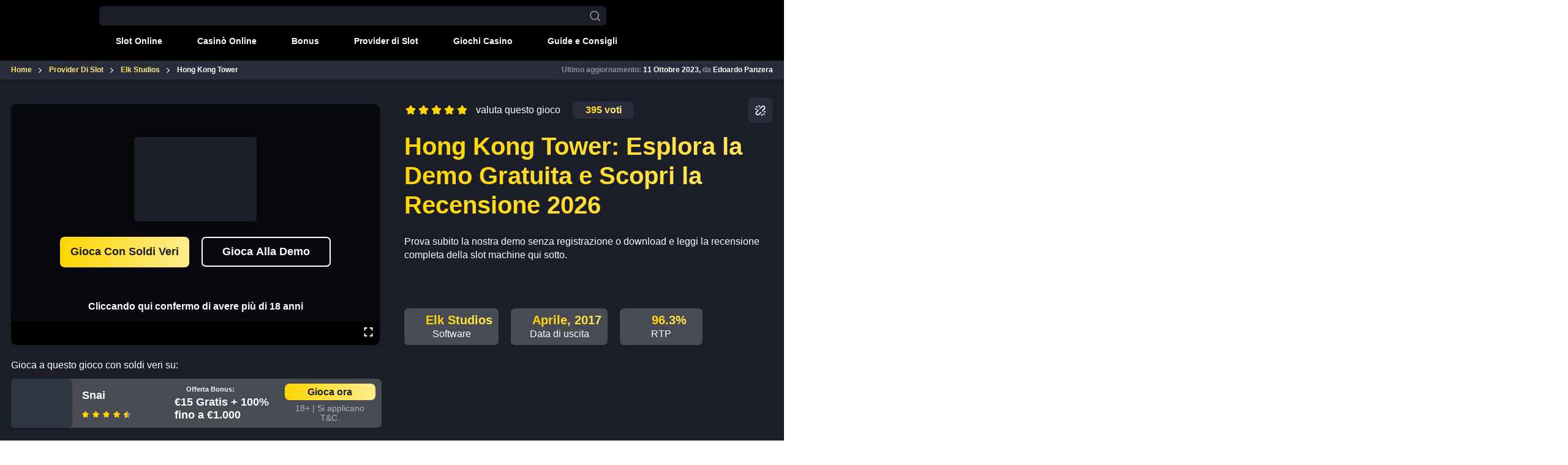

--- FILE ---
content_type: text/html; charset=UTF-8
request_url: https://www.slotmachine.it/provider/elk-studios/hong-kong-tower/
body_size: 54189
content:
<!doctype html>
<html lang="it-IT" prefix="og: https://ogp.me/ns#">
  <head><meta charset="utf-8"><script>if(navigator.userAgent.match(/MSIE|Internet Explorer/i)||navigator.userAgent.match(/Trident\/7\..*?rv:11/i)){var href=document.location.href;if(!href.match(/[?&]nowprocket/)){if(href.indexOf("?")==-1){if(href.indexOf("#")==-1){document.location.href=href+"?nowprocket=1"}else{document.location.href=href.replace("#","?nowprocket=1#")}}else{if(href.indexOf("#")==-1){document.location.href=href+"&nowprocket=1"}else{document.location.href=href.replace("#","&nowprocket=1#")}}}}</script><script>(()=>{class RocketLazyLoadScripts{constructor(){this.v="2.0.4",this.userEvents=["keydown","keyup","mousedown","mouseup","mousemove","mouseover","mouseout","touchmove","touchstart","touchend","touchcancel","wheel","click","dblclick","input"],this.attributeEvents=["onblur","onclick","oncontextmenu","ondblclick","onfocus","onmousedown","onmouseenter","onmouseleave","onmousemove","onmouseout","onmouseover","onmouseup","onmousewheel","onscroll","onsubmit"]}async t(){this.i(),this.o(),/iP(ad|hone)/.test(navigator.userAgent)&&this.h(),this.u(),this.l(this),this.m(),this.k(this),this.p(this),this._(),await Promise.all([this.R(),this.L()]),this.lastBreath=Date.now(),this.S(this),this.P(),this.D(),this.O(),this.M(),await this.C(this.delayedScripts.normal),await this.C(this.delayedScripts.defer),await this.C(this.delayedScripts.async),await this.T(),await this.F(),await this.j(),await this.A(),window.dispatchEvent(new Event("rocket-allScriptsLoaded")),this.everythingLoaded=!0,this.lastTouchEnd&&await new Promise(t=>setTimeout(t,500-Date.now()+this.lastTouchEnd)),this.I(),this.H(),this.U(),this.W()}i(){this.CSPIssue=sessionStorage.getItem("rocketCSPIssue"),document.addEventListener("securitypolicyviolation",t=>{this.CSPIssue||"script-src-elem"!==t.violatedDirective||"data"!==t.blockedURI||(this.CSPIssue=!0,sessionStorage.setItem("rocketCSPIssue",!0))},{isRocket:!0})}o(){window.addEventListener("pageshow",t=>{this.persisted=t.persisted,this.realWindowLoadedFired=!0},{isRocket:!0}),window.addEventListener("pagehide",()=>{this.onFirstUserAction=null},{isRocket:!0})}h(){let t;function e(e){t=e}window.addEventListener("touchstart",e,{isRocket:!0}),window.addEventListener("touchend",function i(o){o.changedTouches[0]&&t.changedTouches[0]&&Math.abs(o.changedTouches[0].pageX-t.changedTouches[0].pageX)<10&&Math.abs(o.changedTouches[0].pageY-t.changedTouches[0].pageY)<10&&o.timeStamp-t.timeStamp<200&&(window.removeEventListener("touchstart",e,{isRocket:!0}),window.removeEventListener("touchend",i,{isRocket:!0}),"INPUT"===o.target.tagName&&"text"===o.target.type||(o.target.dispatchEvent(new TouchEvent("touchend",{target:o.target,bubbles:!0})),o.target.dispatchEvent(new MouseEvent("mouseover",{target:o.target,bubbles:!0})),o.target.dispatchEvent(new PointerEvent("click",{target:o.target,bubbles:!0,cancelable:!0,detail:1,clientX:o.changedTouches[0].clientX,clientY:o.changedTouches[0].clientY})),event.preventDefault()))},{isRocket:!0})}q(t){this.userActionTriggered||("mousemove"!==t.type||this.firstMousemoveIgnored?"keyup"===t.type||"mouseover"===t.type||"mouseout"===t.type||(this.userActionTriggered=!0,this.onFirstUserAction&&this.onFirstUserAction()):this.firstMousemoveIgnored=!0),"click"===t.type&&t.preventDefault(),t.stopPropagation(),t.stopImmediatePropagation(),"touchstart"===this.lastEvent&&"touchend"===t.type&&(this.lastTouchEnd=Date.now()),"click"===t.type&&(this.lastTouchEnd=0),this.lastEvent=t.type,t.composedPath&&t.composedPath()[0].getRootNode()instanceof ShadowRoot&&(t.rocketTarget=t.composedPath()[0]),this.savedUserEvents.push(t)}u(){this.savedUserEvents=[],this.userEventHandler=this.q.bind(this),this.userEvents.forEach(t=>window.addEventListener(t,this.userEventHandler,{passive:!1,isRocket:!0})),document.addEventListener("visibilitychange",this.userEventHandler,{isRocket:!0})}U(){this.userEvents.forEach(t=>window.removeEventListener(t,this.userEventHandler,{passive:!1,isRocket:!0})),document.removeEventListener("visibilitychange",this.userEventHandler,{isRocket:!0}),this.savedUserEvents.forEach(t=>{(t.rocketTarget||t.target).dispatchEvent(new window[t.constructor.name](t.type,t))})}m(){const t="return false",e=Array.from(this.attributeEvents,t=>"data-rocket-"+t),i="["+this.attributeEvents.join("],[")+"]",o="[data-rocket-"+this.attributeEvents.join("],[data-rocket-")+"]",s=(e,i,o)=>{o&&o!==t&&(e.setAttribute("data-rocket-"+i,o),e["rocket"+i]=new Function("event",o),e.setAttribute(i,t))};new MutationObserver(t=>{for(const n of t)"attributes"===n.type&&(n.attributeName.startsWith("data-rocket-")||this.everythingLoaded?n.attributeName.startsWith("data-rocket-")&&this.everythingLoaded&&this.N(n.target,n.attributeName.substring(12)):s(n.target,n.attributeName,n.target.getAttribute(n.attributeName))),"childList"===n.type&&n.addedNodes.forEach(t=>{if(t.nodeType===Node.ELEMENT_NODE)if(this.everythingLoaded)for(const i of[t,...t.querySelectorAll(o)])for(const t of i.getAttributeNames())e.includes(t)&&this.N(i,t.substring(12));else for(const e of[t,...t.querySelectorAll(i)])for(const t of e.getAttributeNames())this.attributeEvents.includes(t)&&s(e,t,e.getAttribute(t))})}).observe(document,{subtree:!0,childList:!0,attributeFilter:[...this.attributeEvents,...e]})}I(){this.attributeEvents.forEach(t=>{document.querySelectorAll("[data-rocket-"+t+"]").forEach(e=>{this.N(e,t)})})}N(t,e){const i=t.getAttribute("data-rocket-"+e);i&&(t.setAttribute(e,i),t.removeAttribute("data-rocket-"+e))}k(t){Object.defineProperty(HTMLElement.prototype,"onclick",{get(){return this.rocketonclick||null},set(e){this.rocketonclick=e,this.setAttribute(t.everythingLoaded?"onclick":"data-rocket-onclick","this.rocketonclick(event)")}})}S(t){function e(e,i){let o=e[i];e[i]=null,Object.defineProperty(e,i,{get:()=>o,set(s){t.everythingLoaded?o=s:e["rocket"+i]=o=s}})}e(document,"onreadystatechange"),e(window,"onload"),e(window,"onpageshow");try{Object.defineProperty(document,"readyState",{get:()=>t.rocketReadyState,set(e){t.rocketReadyState=e},configurable:!0}),document.readyState="loading"}catch(t){console.log("WPRocket DJE readyState conflict, bypassing")}}l(t){this.originalAddEventListener=EventTarget.prototype.addEventListener,this.originalRemoveEventListener=EventTarget.prototype.removeEventListener,this.savedEventListeners=[],EventTarget.prototype.addEventListener=function(e,i,o){o&&o.isRocket||!t.B(e,this)&&!t.userEvents.includes(e)||t.B(e,this)&&!t.userActionTriggered||e.startsWith("rocket-")||t.everythingLoaded?t.originalAddEventListener.call(this,e,i,o):(t.savedEventListeners.push({target:this,remove:!1,type:e,func:i,options:o}),"mouseenter"!==e&&"mouseleave"!==e||t.originalAddEventListener.call(this,e,t.savedUserEvents.push,o))},EventTarget.prototype.removeEventListener=function(e,i,o){o&&o.isRocket||!t.B(e,this)&&!t.userEvents.includes(e)||t.B(e,this)&&!t.userActionTriggered||e.startsWith("rocket-")||t.everythingLoaded?t.originalRemoveEventListener.call(this,e,i,o):t.savedEventListeners.push({target:this,remove:!0,type:e,func:i,options:o})}}J(t,e){this.savedEventListeners=this.savedEventListeners.filter(i=>{let o=i.type,s=i.target||window;return e!==o||t!==s||(this.B(o,s)&&(i.type="rocket-"+o),this.$(i),!1)})}H(){EventTarget.prototype.addEventListener=this.originalAddEventListener,EventTarget.prototype.removeEventListener=this.originalRemoveEventListener,this.savedEventListeners.forEach(t=>this.$(t))}$(t){t.remove?this.originalRemoveEventListener.call(t.target,t.type,t.func,t.options):this.originalAddEventListener.call(t.target,t.type,t.func,t.options)}p(t){let e;function i(e){return t.everythingLoaded?e:e.split(" ").map(t=>"load"===t||t.startsWith("load.")?"rocket-jquery-load":t).join(" ")}function o(o){function s(e){const s=o.fn[e];o.fn[e]=o.fn.init.prototype[e]=function(){return this[0]===window&&t.userActionTriggered&&("string"==typeof arguments[0]||arguments[0]instanceof String?arguments[0]=i(arguments[0]):"object"==typeof arguments[0]&&Object.keys(arguments[0]).forEach(t=>{const e=arguments[0][t];delete arguments[0][t],arguments[0][i(t)]=e})),s.apply(this,arguments),this}}if(o&&o.fn&&!t.allJQueries.includes(o)){const e={DOMContentLoaded:[],"rocket-DOMContentLoaded":[]};for(const t in e)document.addEventListener(t,()=>{e[t].forEach(t=>t())},{isRocket:!0});o.fn.ready=o.fn.init.prototype.ready=function(i){function s(){parseInt(o.fn.jquery)>2?setTimeout(()=>i.bind(document)(o)):i.bind(document)(o)}return"function"==typeof i&&(t.realDomReadyFired?!t.userActionTriggered||t.fauxDomReadyFired?s():e["rocket-DOMContentLoaded"].push(s):e.DOMContentLoaded.push(s)),o([])},s("on"),s("one"),s("off"),t.allJQueries.push(o)}e=o}t.allJQueries=[],o(window.jQuery),Object.defineProperty(window,"jQuery",{get:()=>e,set(t){o(t)}})}P(){const t=new Map;document.write=document.writeln=function(e){const i=document.currentScript,o=document.createRange(),s=i.parentElement;let n=t.get(i);void 0===n&&(n=i.nextSibling,t.set(i,n));const c=document.createDocumentFragment();o.setStart(c,0),c.appendChild(o.createContextualFragment(e)),s.insertBefore(c,n)}}async R(){return new Promise(t=>{this.userActionTriggered?t():this.onFirstUserAction=t})}async L(){return new Promise(t=>{document.addEventListener("DOMContentLoaded",()=>{this.realDomReadyFired=!0,t()},{isRocket:!0})})}async j(){return this.realWindowLoadedFired?Promise.resolve():new Promise(t=>{window.addEventListener("load",t,{isRocket:!0})})}M(){this.pendingScripts=[];this.scriptsMutationObserver=new MutationObserver(t=>{for(const e of t)e.addedNodes.forEach(t=>{"SCRIPT"!==t.tagName||t.noModule||t.isWPRocket||this.pendingScripts.push({script:t,promise:new Promise(e=>{const i=()=>{const i=this.pendingScripts.findIndex(e=>e.script===t);i>=0&&this.pendingScripts.splice(i,1),e()};t.addEventListener("load",i,{isRocket:!0}),t.addEventListener("error",i,{isRocket:!0}),setTimeout(i,1e3)})})})}),this.scriptsMutationObserver.observe(document,{childList:!0,subtree:!0})}async F(){await this.X(),this.pendingScripts.length?(await this.pendingScripts[0].promise,await this.F()):this.scriptsMutationObserver.disconnect()}D(){this.delayedScripts={normal:[],async:[],defer:[]},document.querySelectorAll("script[type$=rocketlazyloadscript]").forEach(t=>{t.hasAttribute("data-rocket-src")?t.hasAttribute("async")&&!1!==t.async?this.delayedScripts.async.push(t):t.hasAttribute("defer")&&!1!==t.defer||"module"===t.getAttribute("data-rocket-type")?this.delayedScripts.defer.push(t):this.delayedScripts.normal.push(t):this.delayedScripts.normal.push(t)})}async _(){await this.L();let t=[];document.querySelectorAll("script[type$=rocketlazyloadscript][data-rocket-src]").forEach(e=>{let i=e.getAttribute("data-rocket-src");if(i&&!i.startsWith("data:")){i.startsWith("//")&&(i=location.protocol+i);try{const o=new URL(i).origin;o!==location.origin&&t.push({src:o,crossOrigin:e.crossOrigin||"module"===e.getAttribute("data-rocket-type")})}catch(t){}}}),t=[...new Map(t.map(t=>[JSON.stringify(t),t])).values()],this.Y(t,"preconnect")}async G(t){if(await this.K(),!0!==t.noModule||!("noModule"in HTMLScriptElement.prototype))return new Promise(e=>{let i;function o(){(i||t).setAttribute("data-rocket-status","executed"),e()}try{if(navigator.userAgent.includes("Firefox/")||""===navigator.vendor||this.CSPIssue)i=document.createElement("script"),[...t.attributes].forEach(t=>{let e=t.nodeName;"type"!==e&&("data-rocket-type"===e&&(e="type"),"data-rocket-src"===e&&(e="src"),i.setAttribute(e,t.nodeValue))}),t.text&&(i.text=t.text),t.nonce&&(i.nonce=t.nonce),i.hasAttribute("src")?(i.addEventListener("load",o,{isRocket:!0}),i.addEventListener("error",()=>{i.setAttribute("data-rocket-status","failed-network"),e()},{isRocket:!0}),setTimeout(()=>{i.isConnected||e()},1)):(i.text=t.text,o()),i.isWPRocket=!0,t.parentNode.replaceChild(i,t);else{const i=t.getAttribute("data-rocket-type"),s=t.getAttribute("data-rocket-src");i?(t.type=i,t.removeAttribute("data-rocket-type")):t.removeAttribute("type"),t.addEventListener("load",o,{isRocket:!0}),t.addEventListener("error",i=>{this.CSPIssue&&i.target.src.startsWith("data:")?(console.log("WPRocket: CSP fallback activated"),t.removeAttribute("src"),this.G(t).then(e)):(t.setAttribute("data-rocket-status","failed-network"),e())},{isRocket:!0}),s?(t.fetchPriority="high",t.removeAttribute("data-rocket-src"),t.src=s):t.src="data:text/javascript;base64,"+window.btoa(unescape(encodeURIComponent(t.text)))}}catch(i){t.setAttribute("data-rocket-status","failed-transform"),e()}});t.setAttribute("data-rocket-status","skipped")}async C(t){const e=t.shift();return e?(e.isConnected&&await this.G(e),this.C(t)):Promise.resolve()}O(){this.Y([...this.delayedScripts.normal,...this.delayedScripts.defer,...this.delayedScripts.async],"preload")}Y(t,e){this.trash=this.trash||[];let i=!0;var o=document.createDocumentFragment();t.forEach(t=>{const s=t.getAttribute&&t.getAttribute("data-rocket-src")||t.src;if(s&&!s.startsWith("data:")){const n=document.createElement("link");n.href=s,n.rel=e,"preconnect"!==e&&(n.as="script",n.fetchPriority=i?"high":"low"),t.getAttribute&&"module"===t.getAttribute("data-rocket-type")&&(n.crossOrigin=!0),t.crossOrigin&&(n.crossOrigin=t.crossOrigin),t.integrity&&(n.integrity=t.integrity),t.nonce&&(n.nonce=t.nonce),o.appendChild(n),this.trash.push(n),i=!1}}),document.head.appendChild(o)}W(){this.trash.forEach(t=>t.remove())}async T(){try{document.readyState="interactive"}catch(t){}this.fauxDomReadyFired=!0;try{await this.K(),this.J(document,"readystatechange"),document.dispatchEvent(new Event("rocket-readystatechange")),await this.K(),document.rocketonreadystatechange&&document.rocketonreadystatechange(),await this.K(),this.J(document,"DOMContentLoaded"),document.dispatchEvent(new Event("rocket-DOMContentLoaded")),await this.K(),this.J(window,"DOMContentLoaded"),window.dispatchEvent(new Event("rocket-DOMContentLoaded"))}catch(t){console.error(t)}}async A(){try{document.readyState="complete"}catch(t){}try{await this.K(),this.J(document,"readystatechange"),document.dispatchEvent(new Event("rocket-readystatechange")),await this.K(),document.rocketonreadystatechange&&document.rocketonreadystatechange(),await this.K(),this.J(window,"load"),window.dispatchEvent(new Event("rocket-load")),await this.K(),window.rocketonload&&window.rocketonload(),await this.K(),this.allJQueries.forEach(t=>t(window).trigger("rocket-jquery-load")),await this.K(),this.J(window,"pageshow");const t=new Event("rocket-pageshow");t.persisted=this.persisted,window.dispatchEvent(t),await this.K(),window.rocketonpageshow&&window.rocketonpageshow({persisted:this.persisted})}catch(t){console.error(t)}}async K(){Date.now()-this.lastBreath>45&&(await this.X(),this.lastBreath=Date.now())}async X(){return document.hidden?new Promise(t=>setTimeout(t)):new Promise(t=>requestAnimationFrame(t))}B(t,e){return e===document&&"readystatechange"===t||(e===document&&"DOMContentLoaded"===t||(e===window&&"DOMContentLoaded"===t||(e===window&&"load"===t||e===window&&"pageshow"===t)))}static run(){(new RocketLazyLoadScripts).t()}}RocketLazyLoadScripts.run()})();</script>
    
    <meta name="viewport" content="width=device-width, initial-scale=1">
    	<style></style>
	<!-- Google tag (gtag.js) consent mode dataLayer added by Site Kit -->
<script type="rocketlazyloadscript" id="google_gtagjs-js-consent-mode-data-layer">
window.dataLayer = window.dataLayer || [];function gtag(){dataLayer.push(arguments);}
gtag('consent', 'default', {"ad_personalization":"denied","ad_storage":"denied","ad_user_data":"denied","analytics_storage":"denied","functionality_storage":"denied","security_storage":"denied","personalization_storage":"denied","region":["AT","BE","BG","CH","CY","CZ","DE","DK","EE","ES","FI","FR","GB","GR","HR","HU","IE","IS","IT","LI","LT","LU","LV","MT","NL","NO","PL","PT","RO","SE","SI","SK"],"wait_for_update":500});
window._googlesitekitConsentCategoryMap = {"statistics":["analytics_storage"],"marketing":["ad_storage","ad_user_data","ad_personalization"],"functional":["functionality_storage","security_storage"],"preferences":["personalization_storage"]};
window._googlesitekitConsents = {"ad_personalization":"denied","ad_storage":"denied","ad_user_data":"denied","analytics_storage":"denied","functionality_storage":"denied","security_storage":"denied","personalization_storage":"denied","region":["AT","BE","BG","CH","CY","CZ","DE","DK","EE","ES","FI","FR","GB","GR","HR","HU","IE","IS","IT","LI","LT","LU","LV","MT","NL","NO","PL","PT","RO","SE","SI","SK"],"wait_for_update":500};
</script>
<!-- End Google tag (gtag.js) consent mode dataLayer added by Site Kit -->

<!-- Ottimizzazione per i motori di ricerca di Rank Math - https://rankmath.com/ -->
<title>Hong Kong Tower Recensione Slot 2026 - Gioca Gratis Ora!</title>
<link crossorigin data-rocket-preload as="font" href="https://www.slotmachine.it/app/themes/slot-machine-theme/public/fonts/Montserrat-Regular/Montserrat-Regular.e9a920.woff" rel="preload">
<link crossorigin data-rocket-preload as="font" href="https://www.slotmachine.it/app/themes/slot-machine-theme/public/fonts/Montserrat-SemiBold/Montserrat-SemiBold.589af3.woff" rel="preload">
<link crossorigin data-rocket-preload as="font" href="https://www.slotmachine.it/app/themes/slot-machine-theme/public/fonts/Montserrat-Bold/Montserrat-Bold.7c6633.woff" rel="preload">
<link crossorigin data-rocket-preload as="font" href="https://www.slotmachine.it/app/themes/slot-machine-theme/public/fonts/Montserrat-ExtraBold/Montserrat-ExtraBold.25d0d7.woff" rel="preload">
<link crossorigin data-rocket-preload as="font" href="https://www.slotmachine.it/app/themes/slot-machine-theme/public/fonts/Roboto-Medium/Roboto-Medium.08d6b9.woff" rel="preload">
<link crossorigin data-rocket-preload as="font" href="https://www.slotmachine.it/app/themes/slot-machine-theme/public/fonts/Roboto-Regular/Roboto-Regular.ee879e.woff" rel="preload">
<style id="wpr-usedcss">img:is([sizes=auto i],[sizes^="auto," i]){contain-intrinsic-size:3000px 1500px}:where(.wp-block-button__link){border-radius:9999px;box-shadow:none;padding:calc(.667em + 2px) calc(1.333em + 2px);text-decoration:none}:root :where(.wp-block-button .wp-block-button__link.is-style-outline),:root :where(.wp-block-button.is-style-outline>.wp-block-button__link){border:2px solid;padding:.667em 1.333em}:root :where(.wp-block-button .wp-block-button__link.is-style-outline:not(.has-text-color)),:root :where(.wp-block-button.is-style-outline>.wp-block-button__link:not(.has-text-color)){color:currentColor}:root :where(.wp-block-button .wp-block-button__link.is-style-outline:not(.has-background)),:root :where(.wp-block-button.is-style-outline>.wp-block-button__link:not(.has-background)){background-color:initial;background-image:none}:where(.wp-block-calendar table:not(.has-background) th){background:#ddd}:where(.wp-block-columns){margin-bottom:1.75em}:where(.wp-block-columns.has-background){padding:1.25em 2.375em}:where(.wp-block-post-comments input[type=submit]){border:none}:where(.wp-block-cover-image:not(.has-text-color)),:where(.wp-block-cover:not(.has-text-color)){color:#fff}:where(.wp-block-cover-image.is-light:not(.has-text-color)),:where(.wp-block-cover.is-light:not(.has-text-color)){color:#000}:root :where(.wp-block-cover h1:not(.has-text-color)),:root :where(.wp-block-cover h2:not(.has-text-color)),:root :where(.wp-block-cover h3:not(.has-text-color)),:root :where(.wp-block-cover h4:not(.has-text-color)),:root :where(.wp-block-cover h5:not(.has-text-color)),:root :where(.wp-block-cover h6:not(.has-text-color)),:root :where(.wp-block-cover p:not(.has-text-color)){color:inherit}:where(.wp-block-file){margin-bottom:1.5em}:where(.wp-block-file__button){border-radius:2em;display:inline-block;padding:.5em 1em}:where(.wp-block-file__button):is(a):active,:where(.wp-block-file__button):is(a):focus,:where(.wp-block-file__button):is(a):hover,:where(.wp-block-file__button):is(a):visited{box-shadow:none;color:#fff;opacity:.85;text-decoration:none}:where(.wp-block-group.wp-block-group-is-layout-constrained){position:relative}:root :where(.wp-block-image.is-style-rounded img,.wp-block-image .is-style-rounded img){border-radius:9999px}:where(.wp-block-latest-comments:not([style*=line-height] .wp-block-latest-comments__comment)){line-height:1.1}:where(.wp-block-latest-comments:not([style*=line-height] .wp-block-latest-comments__comment-excerpt p)){line-height:1.8}:root :where(.wp-block-latest-posts.is-grid){padding:0}:root :where(.wp-block-latest-posts.wp-block-latest-posts__list){padding-left:0}ul{box-sizing:border-box}:root :where(.wp-block-list.has-background){padding:1.25em 2.375em}:where(.wp-block-navigation.has-background .wp-block-navigation-item a:not(.wp-element-button)),:where(.wp-block-navigation.has-background .wp-block-navigation-submenu a:not(.wp-element-button)){padding:.5em 1em}:where(.wp-block-navigation .wp-block-navigation__submenu-container .wp-block-navigation-item a:not(.wp-element-button)),:where(.wp-block-navigation .wp-block-navigation__submenu-container .wp-block-navigation-submenu a:not(.wp-element-button)),:where(.wp-block-navigation .wp-block-navigation__submenu-container .wp-block-navigation-submenu button.wp-block-navigation-item__content),:where(.wp-block-navigation .wp-block-navigation__submenu-container .wp-block-pages-list__item button.wp-block-navigation-item__content){padding:.5em 1em}:root :where(p.has-background){padding:1.25em 2.375em}:where(p.has-text-color:not(.has-link-color)) a{color:inherit}:where(.wp-block-post-comments-form) input:not([type=submit]),:where(.wp-block-post-comments-form) textarea{border:1px solid #949494;font-family:inherit;font-size:1em}:where(.wp-block-post-comments-form) input:where(:not([type=submit]):not([type=checkbox])),:where(.wp-block-post-comments-form) textarea{padding:calc(.667em + 2px)}:where(.wp-block-post-excerpt){box-sizing:border-box;margin-bottom:var(--wp--style--block-gap);margin-top:var(--wp--style--block-gap)}:where(.wp-block-preformatted.has-background){padding:1.25em 2.375em}:where(.wp-block-search__button){border:1px solid #ccc;padding:6px 10px}:where(.wp-block-search__input){font-family:inherit;font-size:inherit;font-style:inherit;font-weight:inherit;letter-spacing:inherit;line-height:inherit;text-transform:inherit}:where(.wp-block-search__button-inside .wp-block-search__inside-wrapper){border:1px solid #949494;box-sizing:border-box;padding:4px}:where(.wp-block-search__button-inside .wp-block-search__inside-wrapper) .wp-block-search__input{border:none;border-radius:0;padding:0 4px}:where(.wp-block-search__button-inside .wp-block-search__inside-wrapper) .wp-block-search__input:focus{outline:0}:where(.wp-block-search__button-inside .wp-block-search__inside-wrapper) :where(.wp-block-search__button){padding:4px 8px}:root :where(.wp-block-separator.is-style-dots){height:auto;line-height:1;text-align:center}:root :where(.wp-block-separator.is-style-dots):before{color:currentColor;content:"···";font-family:serif;font-size:1.5em;letter-spacing:2em;padding-left:2em}:root :where(.wp-block-site-logo.is-style-rounded){border-radius:9999px}:where(.wp-block-social-links:not(.is-style-logos-only)) .wp-social-link{background-color:#f0f0f0;color:#444}:where(.wp-block-social-links:not(.is-style-logos-only)) .wp-social-link-amazon{background-color:#f90;color:#fff}:where(.wp-block-social-links:not(.is-style-logos-only)) .wp-social-link-bandcamp{background-color:#1ea0c3;color:#fff}:where(.wp-block-social-links:not(.is-style-logos-only)) .wp-social-link-behance{background-color:#0757fe;color:#fff}:where(.wp-block-social-links:not(.is-style-logos-only)) .wp-social-link-bluesky{background-color:#0a7aff;color:#fff}:where(.wp-block-social-links:not(.is-style-logos-only)) .wp-social-link-codepen{background-color:#1e1f26;color:#fff}:where(.wp-block-social-links:not(.is-style-logos-only)) .wp-social-link-deviantart{background-color:#02e49b;color:#fff}:where(.wp-block-social-links:not(.is-style-logos-only)) .wp-social-link-discord{background-color:#5865f2;color:#fff}:where(.wp-block-social-links:not(.is-style-logos-only)) .wp-social-link-dribbble{background-color:#e94c89;color:#fff}:where(.wp-block-social-links:not(.is-style-logos-only)) .wp-social-link-dropbox{background-color:#4280ff;color:#fff}:where(.wp-block-social-links:not(.is-style-logos-only)) .wp-social-link-etsy{background-color:#f45800;color:#fff}:where(.wp-block-social-links:not(.is-style-logos-only)) .wp-social-link-facebook{background-color:#0866ff;color:#fff}:where(.wp-block-social-links:not(.is-style-logos-only)) .wp-social-link-fivehundredpx{background-color:#000;color:#fff}:where(.wp-block-social-links:not(.is-style-logos-only)) .wp-social-link-flickr{background-color:#0461dd;color:#fff}:where(.wp-block-social-links:not(.is-style-logos-only)) .wp-social-link-foursquare{background-color:#e65678;color:#fff}:where(.wp-block-social-links:not(.is-style-logos-only)) .wp-social-link-github{background-color:#24292d;color:#fff}:where(.wp-block-social-links:not(.is-style-logos-only)) .wp-social-link-goodreads{background-color:#eceadd;color:#382110}:where(.wp-block-social-links:not(.is-style-logos-only)) .wp-social-link-google{background-color:#ea4434;color:#fff}:where(.wp-block-social-links:not(.is-style-logos-only)) .wp-social-link-gravatar{background-color:#1d4fc4;color:#fff}:where(.wp-block-social-links:not(.is-style-logos-only)) .wp-social-link-instagram{background-color:#f00075;color:#fff}:where(.wp-block-social-links:not(.is-style-logos-only)) .wp-social-link-lastfm{background-color:#e21b24;color:#fff}:where(.wp-block-social-links:not(.is-style-logos-only)) .wp-social-link-linkedin{background-color:#0d66c2;color:#fff}:where(.wp-block-social-links:not(.is-style-logos-only)) .wp-social-link-mastodon{background-color:#3288d4;color:#fff}:where(.wp-block-social-links:not(.is-style-logos-only)) .wp-social-link-medium{background-color:#000;color:#fff}:where(.wp-block-social-links:not(.is-style-logos-only)) .wp-social-link-meetup{background-color:#f6405f;color:#fff}:where(.wp-block-social-links:not(.is-style-logos-only)) .wp-social-link-patreon{background-color:#000;color:#fff}:where(.wp-block-social-links:not(.is-style-logos-only)) .wp-social-link-pinterest{background-color:#e60122;color:#fff}:where(.wp-block-social-links:not(.is-style-logos-only)) .wp-social-link-pocket{background-color:#ef4155;color:#fff}:where(.wp-block-social-links:not(.is-style-logos-only)) .wp-social-link-reddit{background-color:#ff4500;color:#fff}:where(.wp-block-social-links:not(.is-style-logos-only)) .wp-social-link-skype{background-color:#0478d7;color:#fff}:where(.wp-block-social-links:not(.is-style-logos-only)) .wp-social-link-snapchat{background-color:#fefc00;color:#fff;stroke:#000}:where(.wp-block-social-links:not(.is-style-logos-only)) .wp-social-link-soundcloud{background-color:#ff5600;color:#fff}:where(.wp-block-social-links:not(.is-style-logos-only)) .wp-social-link-spotify{background-color:#1bd760;color:#fff}:where(.wp-block-social-links:not(.is-style-logos-only)) .wp-social-link-telegram{background-color:#2aabee;color:#fff}:where(.wp-block-social-links:not(.is-style-logos-only)) .wp-social-link-threads{background-color:#000;color:#fff}:where(.wp-block-social-links:not(.is-style-logos-only)) .wp-social-link-tiktok{background-color:#000;color:#fff}:where(.wp-block-social-links:not(.is-style-logos-only)) .wp-social-link-tumblr{background-color:#011835;color:#fff}:where(.wp-block-social-links:not(.is-style-logos-only)) .wp-social-link-twitch{background-color:#6440a4;color:#fff}:where(.wp-block-social-links:not(.is-style-logos-only)) .wp-social-link-twitter{background-color:#1da1f2;color:#fff}:where(.wp-block-social-links:not(.is-style-logos-only)) .wp-social-link-vimeo{background-color:#1eb7ea;color:#fff}:where(.wp-block-social-links:not(.is-style-logos-only)) .wp-social-link-vk{background-color:#4680c2;color:#fff}:where(.wp-block-social-links:not(.is-style-logos-only)) .wp-social-link-wordpress{background-color:#3499cd;color:#fff}:where(.wp-block-social-links:not(.is-style-logos-only)) .wp-social-link-whatsapp{background-color:#25d366;color:#fff}:where(.wp-block-social-links:not(.is-style-logos-only)) .wp-social-link-x{background-color:#000;color:#fff}:where(.wp-block-social-links:not(.is-style-logos-only)) .wp-social-link-yelp{background-color:#d32422;color:#fff}:where(.wp-block-social-links:not(.is-style-logos-only)) .wp-social-link-youtube{background-color:red;color:#fff}:where(.wp-block-social-links.is-style-logos-only) .wp-social-link{background:0 0}:where(.wp-block-social-links.is-style-logos-only) .wp-social-link svg{height:1.25em;width:1.25em}:where(.wp-block-social-links.is-style-logos-only) .wp-social-link-amazon{color:#f90}:where(.wp-block-social-links.is-style-logos-only) .wp-social-link-bandcamp{color:#1ea0c3}:where(.wp-block-social-links.is-style-logos-only) .wp-social-link-behance{color:#0757fe}:where(.wp-block-social-links.is-style-logos-only) .wp-social-link-bluesky{color:#0a7aff}:where(.wp-block-social-links.is-style-logos-only) .wp-social-link-codepen{color:#1e1f26}:where(.wp-block-social-links.is-style-logos-only) .wp-social-link-deviantart{color:#02e49b}:where(.wp-block-social-links.is-style-logos-only) .wp-social-link-discord{color:#5865f2}:where(.wp-block-social-links.is-style-logos-only) .wp-social-link-dribbble{color:#e94c89}:where(.wp-block-social-links.is-style-logos-only) .wp-social-link-dropbox{color:#4280ff}:where(.wp-block-social-links.is-style-logos-only) .wp-social-link-etsy{color:#f45800}:where(.wp-block-social-links.is-style-logos-only) .wp-social-link-facebook{color:#0866ff}:where(.wp-block-social-links.is-style-logos-only) .wp-social-link-fivehundredpx{color:#000}:where(.wp-block-social-links.is-style-logos-only) .wp-social-link-flickr{color:#0461dd}:where(.wp-block-social-links.is-style-logos-only) .wp-social-link-foursquare{color:#e65678}:where(.wp-block-social-links.is-style-logos-only) .wp-social-link-github{color:#24292d}:where(.wp-block-social-links.is-style-logos-only) .wp-social-link-goodreads{color:#382110}:where(.wp-block-social-links.is-style-logos-only) .wp-social-link-google{color:#ea4434}:where(.wp-block-social-links.is-style-logos-only) .wp-social-link-gravatar{color:#1d4fc4}:where(.wp-block-social-links.is-style-logos-only) .wp-social-link-instagram{color:#f00075}:where(.wp-block-social-links.is-style-logos-only) .wp-social-link-lastfm{color:#e21b24}:where(.wp-block-social-links.is-style-logos-only) .wp-social-link-linkedin{color:#0d66c2}:where(.wp-block-social-links.is-style-logos-only) .wp-social-link-mastodon{color:#3288d4}:where(.wp-block-social-links.is-style-logos-only) .wp-social-link-medium{color:#000}:where(.wp-block-social-links.is-style-logos-only) .wp-social-link-meetup{color:#f6405f}:where(.wp-block-social-links.is-style-logos-only) .wp-social-link-patreon{color:#000}:where(.wp-block-social-links.is-style-logos-only) .wp-social-link-pinterest{color:#e60122}:where(.wp-block-social-links.is-style-logos-only) .wp-social-link-pocket{color:#ef4155}:where(.wp-block-social-links.is-style-logos-only) .wp-social-link-reddit{color:#ff4500}:where(.wp-block-social-links.is-style-logos-only) .wp-social-link-skype{color:#0478d7}:where(.wp-block-social-links.is-style-logos-only) .wp-social-link-snapchat{color:#fff;stroke:#000}:where(.wp-block-social-links.is-style-logos-only) .wp-social-link-soundcloud{color:#ff5600}:where(.wp-block-social-links.is-style-logos-only) .wp-social-link-spotify{color:#1bd760}:where(.wp-block-social-links.is-style-logos-only) .wp-social-link-telegram{color:#2aabee}:where(.wp-block-social-links.is-style-logos-only) .wp-social-link-threads{color:#000}:where(.wp-block-social-links.is-style-logos-only) .wp-social-link-tiktok{color:#000}:where(.wp-block-social-links.is-style-logos-only) .wp-social-link-tumblr{color:#011835}:where(.wp-block-social-links.is-style-logos-only) .wp-social-link-twitch{color:#6440a4}:where(.wp-block-social-links.is-style-logos-only) .wp-social-link-twitter{color:#1da1f2}:where(.wp-block-social-links.is-style-logos-only) .wp-social-link-vimeo{color:#1eb7ea}:where(.wp-block-social-links.is-style-logos-only) .wp-social-link-vk{color:#4680c2}:where(.wp-block-social-links.is-style-logos-only) .wp-social-link-whatsapp{color:#25d366}:where(.wp-block-social-links.is-style-logos-only) .wp-social-link-wordpress{color:#3499cd}:where(.wp-block-social-links.is-style-logos-only) .wp-social-link-x{color:#000}:where(.wp-block-social-links.is-style-logos-only) .wp-social-link-yelp{color:#d32422}:where(.wp-block-social-links.is-style-logos-only) .wp-social-link-youtube{color:red}:root :where(.wp-block-social-links .wp-social-link a){padding:.25em}:root :where(.wp-block-social-links.is-style-logos-only .wp-social-link a){padding:0}:root :where(.wp-block-social-links.is-style-pill-shape .wp-social-link a){padding-left:.6666666667em;padding-right:.6666666667em}:root :where(.wp-block-tag-cloud.is-style-outline){display:flex;flex-wrap:wrap;gap:1ch}:root :where(.wp-block-tag-cloud.is-style-outline a){border:1px solid;font-size:unset!important;margin-right:0;padding:1ch 2ch;text-decoration:none!important}:root :where(.wp-block-table-of-contents){box-sizing:border-box}:where(.wp-block-term-description){box-sizing:border-box;margin-bottom:var(--wp--style--block-gap);margin-top:var(--wp--style--block-gap)}:where(pre.wp-block-verse){font-family:inherit}:root{--wp--preset--font-size--normal:16px;--wp--preset--font-size--huge:42px}html :where(.has-border-color){border-style:solid}html :where([style*=border-top-color]){border-top-style:solid}html :where([style*=border-right-color]){border-right-style:solid}html :where([style*=border-bottom-color]){border-bottom-style:solid}html :where([style*=border-left-color]){border-left-style:solid}html :where([style*=border-width]){border-style:solid}html :where([style*=border-top-width]){border-top-style:solid}html :where([style*=border-right-width]){border-right-style:solid}html :where([style*=border-bottom-width]){border-bottom-style:solid}html :where([style*=border-left-width]){border-left-style:solid}html :where(img[class*=wp-image-]){height:auto;max-width:100%}:where(figure){margin:0 0 1em}html :where(.is-position-sticky){--wp-admin--admin-bar--position-offset:var(--wp-admin--admin-bar--height,0px)}@media screen and (max-width:600px){html :where(.is-position-sticky){--wp-admin--admin-bar--position-offset:0px}}.lg-icon{font-family:lg!important;speak:never;font-feature-settings:normal;font-style:normal;font-variant:normal;font-weight:400;line-height:1;text-transform:none;-webkit-font-smoothing:antialiased;-moz-osx-font-smoothing:grayscale}@keyframes lg-right-end{0%,to{left:0}50%{left:-30px}}@keyframes lg-left-end{0%,to{left:0}50%{left:30px}}.lg-outer.lg-right-end .lg-object{animation:.3s lg-right-end;position:relative}.lg-outer.lg-left-end .lg-object{animation:.3s lg-left-end;position:relative}.lg-toolbar{background-color:#00000073;left:0;position:absolute;top:0;width:100%;z-index:1082}.lg-toolbar .lg-icon{background:0 0;border:none;box-shadow:none;color:#999;cursor:pointer;float:right;font-size:24px;height:47px;line-height:27px;outline:0;padding:10px 0;text-align:center;-webkit-text-decoration:none!important;text-decoration:none!important;transition:color .2s linear;width:50px}.lg-toolbar .lg-icon:hover{color:#fff}.lg-toolbar .lg-close:after{content:"\e070"}.lg-toolbar .lg-download:after{content:"\e0f2"}.lg-sub-html{background-color:#00000073;bottom:0;color:#eee;font-size:16px;left:0;padding:10px 40px;position:fixed;right:0;text-align:center;z-index:1080}.lg-sub-html h4{font-size:13px;font-weight:700;margin:0}.lg-sub-html p{font-size:12px;margin:5px 0 0}.lg-next,.lg-prev,.lg-toolbar{opacity:1;transition:transform .35s cubic-bezier(0,0,.25,1) 0s,opacity .35s cubic-bezier(0,0,.25,1) 0s,color .2s linear}.lg-hide-items .lg-prev{opacity:0;transform:translate3d(-10px,0,0)}.lg-hide-items .lg-next{opacity:0;transform:translate3d(10px,0,0)}.lg-hide-items .lg-toolbar{opacity:0;transform:translate3d(0,-10px,0)}body:not(.lg-from-hash) .lg-outer.lg-start-zoom .lg-object{opacity:0;transform:scale3d(.5,.5,.5);transform-origin:50% 50%;transition:transform .25s cubic-bezier(0,0,.25,1) 0s,opacity .25s cubic-bezier(0,0,.25,1)!important}body:not(.lg-from-hash) .lg-outer.lg-start-zoom .lg-item.lg-complete .lg-object{opacity:1;transform:scaleX(1)}.lg-outer .lg-thumb-outer{background-color:#0d0a0a;bottom:0;max-height:350px;position:absolute;transform:translate3d(0,100%,0);transition:transform .25s cubic-bezier(0,0,.25,1) 0s;width:100%;z-index:1080}.lg-outer.lg-can-toggle .lg-item{padding-bottom:0}.lg-outer .lg-video-cont{display:inline-block;max-height:100%;max-width:1140px;padding:0 5px;vertical-align:middle;width:100%}.lg-outer,.lg-outer .lg,.lg-outer .lg-inner{height:100%;width:100%}.lg-outer{left:0;opacity:0;outline:0;position:fixed;top:0;transition:opacity .15s ease 0s;z-index:1050}.lg-outer *{box-sizing:border-box}.lg-outer.lg-visible{opacity:1}.lg-outer.lg-css3 .lg-item.lg-current,.lg-outer.lg-css3 .lg-item.lg-next-slide,.lg-outer.lg-css3 .lg-item.lg-prev-slide{transition-duration:inherit!important;transition-timing-function:inherit!important}.lg-outer.lg-css3.lg-dragging .lg-item.lg-current,.lg-outer.lg-css3.lg-dragging .lg-item.lg-next-slide,.lg-outer.lg-css3.lg-dragging .lg-item.lg-prev-slide{opacity:1;transition-duration:0s!important}.lg-outer.lg-grab img.lg-object{cursor:-o-grab;cursor:-ms-grab;cursor:grab}.lg-outer.lg-grabbing img.lg-object{cursor:move;cursor:-o-grabbing;cursor:-ms-grabbing;cursor:grabbing}.lg-outer .lg{margin-left:auto;margin-right:auto;max-height:100%;max-width:100%;overflow:hidden;position:relative}.lg-outer .lg-inner{left:0;position:absolute;top:0;white-space:nowrap}.lg-outer .lg-item{display:none!important}.lg-outer.lg-css3 .lg-current,.lg-outer.lg-css3 .lg-next-slide,.lg-outer.lg-css3 .lg-prev-slide{display:inline-block!important}.lg-outer .lg-img-wrap,.lg-outer .lg-item{display:inline-block;height:100%;position:absolute;text-align:center;width:100%}.lg-outer .lg-img-wrap:before,.lg-outer .lg-item:before{content:"";display:inline-block;height:50%;margin-right:-1px;width:1px}.lg-outer .lg-img-wrap{bottom:0;left:0;padding:0 5px;position:absolute;right:0;top:0}.lg-outer .lg-item.lg-complete{background-image:none}.lg-outer .lg-item.lg-current{z-index:1060}.lg-outer .lg-empty-html,.lg-outer.lg-hide-download #lg-download{display:none}.lg-backdrop{background-color:#000;bottom:0;left:0;opacity:0;position:fixed;right:0;top:0;transition:opacity .15s ease 0s;z-index:1040}.lg-backdrop.in{opacity:1}.lg-css3.lg-no-trans .lg-current,.lg-css3.lg-no-trans .lg-next-slide,.lg-css3.lg-no-trans .lg-prev-slide{transition:none 0s ease 0s!important}.lg-css3.lg-use-css3 .lg-item{backface-visibility:hidden}.lg-css3.lg-slide.lg-use-css3 .lg-item{opacity:0}.lg-css3.lg-slide.lg-use-css3 .lg-item.lg-prev-slide{transform:translate3d(-100%,0,0)}.lg-css3.lg-slide.lg-use-css3 .lg-item.lg-next-slide{transform:translate3d(100%,0,0)}.lg-css3.lg-slide.lg-use-css3 .lg-item.lg-current{opacity:1;transform:translateZ(0)}.lg-css3.lg-slide.lg-use-css3 .lg-item.lg-current,.lg-css3.lg-slide.lg-use-css3 .lg-item.lg-next-slide,.lg-css3.lg-slide.lg-use-css3 .lg-item.lg-prev-slide{transition:transform 1s cubic-bezier(0,0,.25,1) 0s,opacity .1s ease 0s}.mCustomScrollbar{touch-action:pinch-zoom}.mCustomScrollbar.mCS_no_scrollbar,.mCustomScrollbar.mCS_touch_action{touch-action:auto}.mCustomScrollBox{direction:ltr;height:100%;max-width:100%;outline:0;overflow:hidden;position:relative}.mCSB_container{height:auto;overflow:hidden;width:auto}.mCSB_inside>.mCSB_container{margin-right:30px}.mCSB_container.mCS_no_scrollbar_y.mCS_y_hidden{margin-right:0}.mCS-dir-rtl>.mCSB_inside>.mCSB_container{margin-left:30px;margin-right:0}.mCS-dir-rtl>.mCSB_inside>.mCSB_container.mCS_no_scrollbar_y.mCS_y_hidden{margin-left:0}.mCSB_scrollTools{bottom:0;filter:"alpha(opacity=75)";-ms-filter:"alpha(opacity=75)";height:auto;left:auto;opacity:.75;position:absolute;right:0;top:0;width:16px}.mCSB_outside+.mCSB_scrollTools{right:-26px}.mCS-dir-rtl>.mCSB_inside>.mCSB_scrollTools,.mCS-dir-rtl>.mCSB_outside+.mCSB_scrollTools{left:0;right:auto}.mCS-dir-rtl>.mCSB_outside+.mCSB_scrollTools{left:-26px}.mCSB_scrollTools .mCSB_draggerContainer{bottom:0;height:auto;left:0;position:absolute;right:0;top:0}.mCSB_scrollTools a+.mCSB_draggerContainer{margin:20px 0}.mCSB_scrollTools .mCSB_draggerRail{border-radius:16px;height:100%;margin:0 auto;width:2px}.mCSB_scrollTools .mCSB_dragger{cursor:pointer;height:30px;width:100%;z-index:1}.mCSB_scrollTools .mCSB_dragger .mCSB_dragger_bar{border-radius:16px;height:100%;margin:0 auto;position:relative;text-align:center;width:4px}.mCSB_scrollTools .mCSB_buttonDown,.mCSB_scrollTools .mCSB_buttonUp{cursor:pointer;display:block;height:20px;margin:0 auto;overflow:hidden;position:absolute;width:100%}.mCSB_scrollTools .mCSB_buttonDown{bottom:0}.mCSB_horizontal.mCSB_inside>.mCSB_container{margin-bottom:30px;margin-right:0}.mCSB_horizontal.mCSB_outside>.mCSB_container{min-height:100%}.mCSB_horizontal>.mCSB_container.mCS_no_scrollbar_x.mCS_x_hidden{margin-bottom:0}.mCSB_scrollTools.mCSB_scrollTools_horizontal{bottom:0;height:16px;left:0;right:0;top:auto;width:auto}.mCustomScrollBox+.mCSB_scrollTools+.mCSB_scrollTools.mCSB_scrollTools_horizontal,.mCustomScrollBox+.mCSB_scrollTools.mCSB_scrollTools_horizontal{bottom:-26px}.mCSB_scrollTools.mCSB_scrollTools_horizontal a+.mCSB_draggerContainer{margin:0 20px}.mCSB_scrollTools.mCSB_scrollTools_horizontal .mCSB_draggerRail{height:2px;margin:7px 0;width:100%}.mCSB_scrollTools.mCSB_scrollTools_horizontal .mCSB_dragger{height:100%;left:0;width:30px}.mCSB_scrollTools.mCSB_scrollTools_horizontal .mCSB_dragger .mCSB_dragger_bar{height:4px;margin:6px auto;width:100%}.mCSB_scrollTools.mCSB_scrollTools_horizontal .mCSB_buttonLeft,.mCSB_scrollTools.mCSB_scrollTools_horizontal .mCSB_buttonRight{cursor:pointer;display:block;height:100%;margin:0 auto;overflow:hidden;position:absolute;width:20px}.mCSB_scrollTools.mCSB_scrollTools_horizontal .mCSB_buttonLeft{left:0}.mCSB_scrollTools.mCSB_scrollTools_horizontal .mCSB_buttonRight{right:0}.mCSB_vertical_horizontal>.mCSB_scrollTools.mCSB_scrollTools_vertical{bottom:20px}.mCSB_vertical_horizontal>.mCSB_scrollTools.mCSB_scrollTools_horizontal{right:20px}.mCS-dir-rtl>.mCustomScrollBox.mCSB_vertical_horizontal.mCSB_inside>.mCSB_scrollTools.mCSB_scrollTools_horizontal{right:0}.mCS-dir-rtl>.mCustomScrollBox.mCSB_vertical_horizontal.mCSB_inside>.mCSB_scrollTools.mCSB_scrollTools_horizontal{left:20px}.mCSB_scrollTools,.mCSB_scrollTools .mCSB_buttonDown,.mCSB_scrollTools .mCSB_buttonLeft,.mCSB_scrollTools .mCSB_buttonRight,.mCSB_scrollTools .mCSB_buttonUp,.mCSB_scrollTools .mCSB_dragger .mCSB_dragger_bar{transition:opacity .2s ease-in-out,background-color .2s ease-in-out}.mCS-autoHide>.mCustomScrollBox>.mCSB_scrollTools,.mCS-autoHide>.mCustomScrollBox~.mCSB_scrollTools{filter:"alpha(opacity=0)";-ms-filter:"alpha(opacity=0)";opacity:0}.mCS-autoHide:hover>.mCustomScrollBox>.mCSB_scrollTools,.mCS-autoHide:hover>.mCustomScrollBox~.mCSB_scrollTools,.mCustomScrollBox:hover>.mCSB_scrollTools,.mCustomScrollBox:hover~.mCSB_scrollTools,.mCustomScrollbar>.mCustomScrollBox>.mCSB_scrollTools.mCSB_scrollTools_onDrag,.mCustomScrollbar>.mCustomScrollBox~.mCSB_scrollTools.mCSB_scrollTools_onDrag{filter:"alpha(opacity=100)";-ms-filter:"alpha(opacity=100)";opacity:1}.mCSB_scrollTools .mCSB_draggerRail{background-color:#000;background-color:#0006;filter:"alpha(opacity=40)";-ms-filter:"alpha(opacity=40)"}.mCSB_scrollTools .mCSB_dragger .mCSB_dragger_bar{background-color:#fff;background-color:#ffffffbf;filter:"alpha(opacity=75)";-ms-filter:"alpha(opacity=75)"}.mCSB_scrollTools .mCSB_dragger:hover .mCSB_dragger_bar{background-color:#fff;background-color:#ffffffd9;filter:"alpha(opacity=85)";-ms-filter:"alpha(opacity=85)"}.mCSB_scrollTools .mCSB_dragger.mCSB_dragger_onDrag .mCSB_dragger_bar,.mCSB_scrollTools .mCSB_dragger:active .mCSB_dragger_bar{background-color:#fff;background-color:#ffffffe6;filter:"alpha(opacity=90)";-ms-filter:"alpha(opacity=90)"}.mCSB_scrollTools .mCSB_buttonDown,.mCSB_scrollTools .mCSB_buttonLeft,.mCSB_scrollTools .mCSB_buttonRight,.mCSB_scrollTools .mCSB_buttonUp{background-repeat:no-repeat;filter:"alpha(opacity=40)";-ms-filter:"alpha(opacity=40)";opacity:.4}.mCSB_scrollTools .mCSB_buttonUp{background-position:0 0}.mCSB_scrollTools .mCSB_buttonDown{background-position:0 -20px}.mCSB_scrollTools .mCSB_buttonLeft{background-position:0 -40px}.mCSB_scrollTools .mCSB_buttonRight{background-position:0 -56px}.mCSB_scrollTools .mCSB_buttonDown:hover,.mCSB_scrollTools .mCSB_buttonLeft:hover,.mCSB_scrollTools .mCSB_buttonRight:hover,.mCSB_scrollTools .mCSB_buttonUp:hover{filter:"alpha(opacity=75)";-ms-filter:"alpha(opacity=75)";opacity:.75}.mCSB_scrollTools .mCSB_buttonDown:active,.mCSB_scrollTools .mCSB_buttonLeft:active,.mCSB_scrollTools .mCSB_buttonRight:active,.mCSB_scrollTools .mCSB_buttonUp:active{filter:"alpha(opacity=90)";-ms-filter:"alpha(opacity=90)";opacity:.9}.nice-select{-webkit-tap-highlight-color:transparent;background-color:#fff;border:1px solid #e8e8e8;border-radius:5px;box-sizing:border-box;clear:both;cursor:pointer;display:block;float:left;font-family:inherit;font-size:14px;font-weight:400;height:42px;line-height:40px;outline:0;padding-left:18px;padding-right:30px;position:relative;text-align:left!important;transition:all .2s ease-in-out;-webkit-user-select:none;user-select:none;white-space:nowrap;width:auto}.nice-select:hover{border-color:#dbdbdb}.nice-select.open,.nice-select:active,.nice-select:focus{border-color:#999}.nice-select:after{border-bottom:2px solid #999;border-right:2px solid #999;content:"";display:block;height:5px;margin-top:-4px;pointer-events:none;position:absolute;right:12px;top:50%;transform:rotate(45deg);transform-origin:66% 66%;transition:all .15s ease-in-out;width:5px}.nice-select.open:after{transform:rotate(-135deg)}.nice-select.open .list{opacity:1;pointer-events:auto;transform:scale(1) translateY(0)}.nice-select.disabled{border-color:#ededed;color:#999;pointer-events:none}.nice-select.disabled:after{border-color:#ccc}.nice-select.right{float:right}.nice-select.right .list{left:auto;right:0}.nice-select .list{background-color:#fff;border-radius:5px;box-shadow:0 0 0 1px #4444441c;box-sizing:border-box;left:0;margin-top:4px;opacity:0;overflow:hidden;padding:0;pointer-events:none;position:absolute;top:100%;transform:scale(.75) translateY(-21px);transform-origin:50% 0;transition:all .2s cubic-bezier(.5,0,0,1.25),opacity .15s ease-out;z-index:9}.nice-select .list:hover .option:not(:hover){background-color:initial!important}.nice-select .option{cursor:pointer;font-weight:400;line-height:40px;list-style:none;min-height:40px;outline:0;padding-left:18px;padding-right:29px;text-align:left;transition:all .2s}.nice-select .option.focus,.nice-select .option.selected.focus,.nice-select .option:hover{background-color:#f6f6f6}.nice-select .option.selected{font-weight:700}.nice-select .option.disabled{background-color:initial;color:#999;cursor:default}.no-csspointerevents .nice-select .list{display:none}.no-csspointerevents .nice-select.open .list{display:block}:root{--swiper-theme-color:#007aff}.swiper{list-style:none;margin-left:auto;margin-right:auto;overflow:hidden;padding:0;position:relative;z-index:1}.swiper-wrapper{box-sizing:initial;display:flex;height:100%;position:relative;transition-property:transform;width:100%;z-index:1}.swiper-wrapper{transform:translateZ(0)}.swiper-slide{flex-shrink:0;height:100%;position:relative;transition-property:transform;width:100%}.swiper-backface-hidden .swiper-slide{backface-visibility:hidden;transform:translateZ(0)}:root{--swiper-navigation-size:44px}.swiper-button-next,.swiper-button-prev{align-items:center;color:var(--swiper-navigation-color,var(--swiper-theme-color));cursor:pointer;display:flex;height:var(--swiper-navigation-size);justify-content:center;margin-top:calc(0px - var(--swiper-navigation-size)/ 2);position:absolute;top:50%;width:calc(var(--swiper-navigation-size)/44*27);z-index:10}.swiper-button-next.swiper-button-disabled,.swiper-button-prev.swiper-button-disabled{cursor:auto;opacity:.35;pointer-events:none}.swiper-button-next.swiper-button-hidden,.swiper-button-prev.swiper-button-hidden{cursor:auto;opacity:0;pointer-events:none}.swiper-navigation-disabled .swiper-button-next,.swiper-navigation-disabled .swiper-button-prev{display:none!important}.swiper-button-next:after,.swiper-button-prev:after{font-family:swiper-icons;font-size:var(--swiper-navigation-size);font-variant:normal;letter-spacing:0;line-height:1;text-transform:none!important}.swiper-button-prev{left:10px;right:auto}.swiper-button-prev:after{content:"prev"}.swiper-button-next{left:auto;right:10px}.swiper-button-next:after{content:"next"}.swiper-button-lock{display:none}.swiper-pagination{position:absolute;text-align:center;transform:translateZ(0);transition:opacity .3s;z-index:10}.swiper-scrollbar{background:#0000001a;border-radius:10px;position:relative;-ms-touch-action:none}.swiper-scrollbar-disabled>.swiper-scrollbar,.swiper-scrollbar.swiper-scrollbar-disabled{display:none!important}.swiper-horizontal>.swiper-scrollbar,.swiper-scrollbar.swiper-scrollbar-horizontal{bottom:3px;height:5px;left:1%;position:absolute;width:98%;z-index:50}.swiper-scrollbar.swiper-scrollbar-vertical{height:98%;position:absolute;right:3px;top:1%;width:5px;z-index:50}.swiper-scrollbar-drag{background:#00000080;border-radius:10px;height:100%;left:0;position:relative;top:0;width:100%}.swiper-scrollbar-lock{display:none}.swiper-zoom-container{align-items:center;display:flex;height:100%;justify-content:center;text-align:center;width:100%}.swiper-zoom-container>img,.swiper-zoom-container>svg{max-height:100%;max-width:100%;object-fit:contain}.swiper-slide-zoomed{cursor:move}.swiper-lazy-preloader{border:4px solid var(--swiper-preloader-color,var(--swiper-theme-color));border-radius:50%;border-top:4px solid #0000;box-sizing:border-box;height:42px;left:50%;margin-left:-21px;margin-top:-21px;position:absolute;top:50%;transform-origin:50%;width:42px;z-index:10}.swiper:not(.swiper-watch-progress) .swiper-lazy-preloader{animation:1s linear infinite swiper-preloader-spin}@keyframes swiper-preloader-spin{0%{transform:rotate(0)}to{transform:rotate(1turn)}}.swiper .swiper-notification{left:0;opacity:0;pointer-events:none;position:absolute;top:0;z-index:-1000}@font-face{font-display:swap;font-family:Montserrat;font-style:normal;font-weight:400;src:url(https://www.slotmachine.it/app/themes/slot-machine-theme/public/fonts/Montserrat-Regular/Montserrat-Regular.b52ed5.eot);src:url(https://www.slotmachine.it/app/themes/slot-machine-theme/public/fonts/Montserrat-Regular/Montserrat-Regular.b52ed5.eot?#iefix) format("embedded-opentype"),url(https://www.slotmachine.it/app/themes/slot-machine-theme/public/fonts/Montserrat-Regular/Montserrat-Regular.e9a920.woff) format("woff"),url(https://www.slotmachine.it/app/themes/slot-machine-theme/public/fonts/Montserrat-Regular/Montserrat-Regular.34b95a.ttf) format("truetype");src:url(https://www.slotmachine.it/app/themes/slot-machine-theme/public/fonts/Montserrat-Regular/Montserrat-Regular.34b95a.ttf) format("truetype")}@font-face{font-display:swap;font-family:Montserrat;font-style:normal;font-weight:600;src:url(https://www.slotmachine.it/app/themes/slot-machine-theme/public/fonts/Montserrat-SemiBold/Montserrat-SemiBold.ec5c89.eot);src:url(https://www.slotmachine.it/app/themes/slot-machine-theme/public/fonts/Montserrat-SemiBold/Montserrat-SemiBold.ec5c89.eot?#iefix) format("embedded-opentype"),url(https://www.slotmachine.it/app/themes/slot-machine-theme/public/fonts/Montserrat-SemiBold/Montserrat-SemiBold.589af3.woff) format("woff"),url(https://www.slotmachine.it/app/themes/slot-machine-theme/public/fonts/Montserrat-SemiBold/Montserrat-SemiBold.8b46d6.ttf) format("truetype");src:url(https://www.slotmachine.it/app/themes/slot-machine-theme/public/fonts/Montserrat-SemiBold/Montserrat-SemiBold.8b46d6.ttf) format("truetype")}@font-face{font-display:swap;font-family:Montserrat;font-style:normal;font-weight:700;src:url(https://www.slotmachine.it/app/themes/slot-machine-theme/public/fonts/Montserrat-Bold/Montserrat-Bold.1cf218.eot);src:url(https://www.slotmachine.it/app/themes/slot-machine-theme/public/fonts/Montserrat-Bold/Montserrat-Bold.1cf218.eot?#iefix) format("embedded-opentype"),url(https://www.slotmachine.it/app/themes/slot-machine-theme/public/fonts/Montserrat-Bold/Montserrat-Bold.7c6633.woff) format("woff"),url(https://www.slotmachine.it/app/themes/slot-machine-theme/public/fonts/Montserrat-Bold/Montserrat-Bold.69bcae.ttf) format("truetype");src:url(https://www.slotmachine.it/app/themes/slot-machine-theme/public/fonts/Montserrat-Bold/Montserrat-Bold.69bcae.ttf) format("truetype")}@font-face{font-display:swap;font-family:Montserrat;font-style:normal;font-weight:800;src:url(https://www.slotmachine.it/app/themes/slot-machine-theme/public/fonts/Montserrat-ExtraBold/Montserrat-ExtraBold.ce564e.eot);src:url(https://www.slotmachine.it/app/themes/slot-machine-theme/public/fonts/Montserrat-ExtraBold/Montserrat-ExtraBold.ce564e.eot?#iefix) format("embedded-opentype"),url(https://www.slotmachine.it/app/themes/slot-machine-theme/public/fonts/Montserrat-ExtraBold/Montserrat-ExtraBold.25d0d7.woff) format("woff"),url(https://www.slotmachine.it/app/themes/slot-machine-theme/public/fonts/Montserrat-ExtraBold/Montserrat-ExtraBold.bb5821.ttf) format("truetype");src:url(https://www.slotmachine.it/app/themes/slot-machine-theme/public/fonts/Montserrat-ExtraBold/Montserrat-ExtraBold.bb5821.ttf) format("truetype")}@font-face{font-display:swap;font-family:Roboto;font-style:normal;font-weight:500;src:url(https://www.slotmachine.it/app/themes/slot-machine-theme/public/fonts/Roboto-Medium/Roboto-Medium.a5f22e.eot);src:url(https://www.slotmachine.it/app/themes/slot-machine-theme/public/fonts/Roboto-Medium/Roboto-Medium.a5f22e.eot?#iefix) format("embedded-opentype"),url(https://www.slotmachine.it/app/themes/slot-machine-theme/public/fonts/Roboto-Medium/Roboto-Medium.08d6b9.woff) format("woff"),url(https://www.slotmachine.it/app/themes/slot-machine-theme/public/fonts/Roboto-Medium/Roboto-Medium.9204c2.ttf) format("truetype");src:url(https://www.slotmachine.it/app/themes/slot-machine-theme/public/fonts/Roboto-Medium/Roboto-Medium.9204c2.ttf) format("truetype")}@font-face{font-display:swap;font-family:Roboto;font-style:normal;font-weight:400;src:url(https://www.slotmachine.it/app/themes/slot-machine-theme/public/fonts/Roboto-Regular/Roboto-Regular.0cf371.eot);src:url(https://www.slotmachine.it/app/themes/slot-machine-theme/public/fonts/Roboto-Regular/Roboto-Regular.0cf371.eot?#iefix) format("embedded-opentype"),url(https://www.slotmachine.it/app/themes/slot-machine-theme/public/fonts/Roboto-Regular/Roboto-Regular.ee879e.woff) format("woff"),url(https://www.slotmachine.it/app/themes/slot-machine-theme/public/fonts/Roboto-Regular/Roboto-Regular.d0bc87.ttf) format("truetype");src:url(https://www.slotmachine.it/app/themes/slot-machine-theme/public/fonts/Roboto-Regular/Roboto-Regular.d0bc87.ttf) format("truetype")}*,:after,:before{box-sizing:border-box}body,button,h1,h2,h3,h4,li,p,ul{margin:0;padding:0}li,ul{list-style:none}html:focus-within{scroll-behavior:smooth}path{transition:fill .4s ease}body{overflow-x:hidden;text-rendering:optimizeSpeed}a{color:inherit;outline:0;-webkit-text-decoration:none;text-decoration:none}a,button,input[type=checkbox],input[type=radio],input[type=submit]{cursor:pointer;transition:all .3s linear}img,picture{display:inline-block;max-width:100%}button,input,select,textarea{font:inherit;resize:none}button{background-color:#0000;cursor:pointer}button,input,select,textarea{border:none;outline:0}@media(prefers-reduced-motion:reduce){html:focus-within{scroll-behavior:auto}*,:after,:before{animation-duration:NaNs!important;animation-iteration-count:1!important;scroll-behavior:auto!important;transition-duration:NaNs!important}}::-webkit-scrollbar-button{background:#f1f1f1;border-radius:5px}::-webkit-scrollbar-thumb{background:#e7e7e7;border-radius:5px}::-webkit-scrollbar-thumb:hover{background:#666}::-webkit-scrollbar-track,::-webkit-scrollbar-track-piece{background:#f1f1f1}::-webkit-resizer,::-webkit-scrollbar-corner{background:#f1f1f1}::-webkit-resizer{border-radius:5px}input[type=search]::-webkit-search-cancel-button{display:none}body{color:#4d4d4d;font-family:Roboto,sans-serif;font-size:16px;font-weight:400;line-height:1.4;min-height:100vh}p{color:#4d4d4d}.hidden{overflow:hidden}.revert_image img{filter:invert(20%) sepia(82%) saturate(33306%) hue-rotate(327deg) brightness(95%) contrast(81%)}.wrapper{display:flex;flex-direction:column;min-height:100vh}main{flex:1 1 auto;padding-top:97px}@media screen and (max-width:994px){main{padding-top:52px}}section{position:relative;z-index:0}section a{color:#007b52;text-decoration-color:#007b52;-webkit-text-decoration:underline;text-decoration:underline}a:hover,section a:hover{-webkit-text-decoration:none;text-decoration:none}.static{position:static}.main>:last-child:not(.custom-container):not(.vegas-container-grid),.vegas-content,section:last-child{padding-bottom:60px}@media screen and (max-width:767px){body{font-size:16px}main{padding-top:54px}.main>:last-child:not(.custom-container):not(.vegas-container-grid),.vegas-content,section:last-child{padding-bottom:40px}}.container,.container-full{margin:0 auto;padding:0 18px}@media screen and (max-width:767px){.container,.container-full{padding:0 15px}}.container-full{max-width:1336px}.container{max-width:1338px}.container{max-width:942px}.swiper{max-height:-moz-fit-content;max-height:fit-content}.fz-0{font-size:0}.d-grid{display:grid;grid-gap:20px}.read_more,.text-gradient{display:inline-block;max-width:-moz-fit-content;max-width:fit-content}.read_more,.text-gradient{background-image:linear-gradient(90deg,#005c3e,#005c3e,#008458);text-decoration-color:#007b52}.read_more,.section-offer__text a,.text-accent-gradient,.text-gradient{-webkit-background-clip:text;background-position:0;background-size:150%;-webkit-text-fill-color:#0000}.section-offer__text a,.text-accent-gradient{background-image:linear-gradient(90deg,#ffd600,#ffed8d);text-decoration-color:#ffd600}.footer-menu__item-list a,.hover-gradient{-webkit-background-clip:text;background-image:linear-gradient(90deg,#1b1e29 30%,#1b1e29,#005c3e,#008458,#008458);background-position:0;background-size:300%;max-width:-moz-fit-content;max-width:fit-content;text-transform:capitalize;-webkit-text-fill-color:#0000;transition:all .3s ease-in-out}.footer-menu__item-list a:hover,.hover-gradient:hover{background-position:100%;background-size:300%}.vegas-thumbnail{align-items:center;border-radius:7px;display:flex;height:100%;justify-content:center;max-height:min-content;overflow:hidden;position:relative;text-align:center}.vegas-thumbnail img{height:100%;object-fit:cover;width:100%}.vegas-container-grid{align-items:flex-start;background-color:#fff;display:grid;grid-template-columns:minmax(740px,1fr) minmax(240px,360px);margin:0 auto;max-width:1334px;padding-left:18px;position:relative}.vegas-container-grid:after{background-color:#f1f1f1;content:"";display:block;height:100%;position:absolute;right:-100vw;top:0;width:100vw}@media screen and (max-width:1054px){.wrapper{overflow:hidden}.vegas-container-grid{display:block;padding-left:0}.vegas-container-grid:after{display:none}.vegas-sidebar{display:none}}.vegas-content,.vegas-sidebar{position:relative;z-index:2}.vegas-sidebar{height:100%;padding:60px 18px 230px 50px}.vegas-sidebar.static{z-index:-2}.vegas-sidebar__title{font-family:Montserrat,sans-serif;font-size:20px;font-weight:800;line-height:1.2;margin-bottom:15px;margin-top:0;text-transform:capitalize}.vegas-sidebar__item:not(:last-child){margin-bottom:40px}@media screen and (max-width:1260px){.vegas-sidebar{padding:60px 18px 230px 30px}}@media screen and (max-width:1200px){.vegas-sidebar{padding:50px 15px 230px 20px}}.vegas-container-grid .with-sidebar>section{padding-right:50px}.vegas-container-grid .with-sidebar .sm-author{max-width:938px}.vegas-content{padding-top:60px}.vegas-content a{color:#007b52;-webkit-text-decoration:underline;text-decoration:underline}.vegas-content .container{padding:0;position:relative;z-index:1}.vegas-content section:first-child{padding-top:0}.vegas-content section:last-child{padding-bottom:0}.vegas-content .bg-light-gray{position:relative}.vegas-content .bg-light-gray:after,.vegas-content .bg-light-gray:before{content:"";display:block;height:100%;position:absolute;top:0;width:100vw}.vegas-content .bg-light-gray:before{left:-100vw}.vegas-content .bg-light-gray:after{right:-50px}.vegas-content .bg-light-gray:before{background-color:#f1f1f1}.vegas-content section{margin-bottom:0}@media screen and (max-width:1200px){.vegas-content{padding-top:50px}}.vegas-content.with-sidebar>.bg-light-gray,.vegas-content.with-sidebar>.container{padding:0 50px 0 0}@media screen and (max-width:1260px){.vegas-container-grid .with-sidebar>section{padding-right:20px}.vegas-content section{padding-right:20px}.vegas-content.with-sidebar>.bg-light-gray,.vegas-content.with-sidebar>.container{padding-right:20px}}@media screen and (max-width:1054px){.vegas-container-grid .with-sidebar>section{padding-right:0}.vegas-content .container{padding:0 15px}.vegas-content section{padding-right:0}.vegas-content.with-sidebar>.bg-light-gray,.vegas-content.with-sidebar>.container{padding:0 15px}}.vegas-content .bg-light-gray .container h2:first-of-type{margin-top:0}.vegas-content .bg-light-gray,.vegas-content.with-sidebar .bg-light-gray{margin-bottom:60px;margin-top:60px;padding-bottom:60px;padding-top:60px}@media screen and (max-width:1054px){.vegas-content .bg-light-gray,.vegas-content.with-sidebar .bg-light-gray{margin-bottom:30px;margin-top:30px;padding:30px 0}}.sidebar-link{align-items:center;background-image:linear-gradient(90deg,#4d4d4d 30%,#4d4d4d,#005c3e,#008458,#008458);display:grid;font-family:Roboto,sans-serif;font-weight:500;gap:7px;grid-template-columns:20px 1fr;text-transform:capitalize}.sidebar-link__icon{height:20px;width:20px}.sidebar-link:not(:last-child){margin-bottom:11px}.post-page__title{font-family:Montserrat,sans-serif;font-weight:800;margin-bottom:1px}.post-page__time{-webkit-background-clip:text;background-image:linear-gradient(90deg,#1b1e29 30%,#1b1e29,#005c3e,#008458,#008458);background-position:0;background-size:300%;font-size:14px;position:relative;-webkit-text-fill-color:#0000;transition:all .3s ease-in-out}.post-page:hover .post-page__time{background-position:100%;background-size:300%}.post-page:not(:last-child),.trending-page:not(:last-child){margin-bottom:20px}.post-page,.trending-page{display:grid}.post-page{align-items:center;gap:10px;grid-template-columns:65px 1fr}.post-page__thumbnail{background-color:#005c3e;height:100%;max-height:66px}.post-page__title{font-size:18px;margin-top:0}.post-page__link{display:-webkit-box;-webkit-line-clamp:2;-webkit-box-orient:vertical;overflow:hidden;text-overflow:ellipsis}.trending-page{background-color:#fff;border-radius:7px;grid-template-rows:160px 1fr}.trending-page .vegas-thumbnail{max-height:100%}.trending-page .post-page__info{padding:14px 16px}.types-of-item .mCSB_scrollTools .mCSB_draggerContainer{background-color:#fff;border-radius:5px;width:10px}.types-of-item .mCS-autoHide>.mCustomScrollBox~.mCSB_scrollTools{opacity:1}.types-of-item .mCSB_outside+.mCSB_scrollTools,.types-of-item .mCSB_scrollTools{right:20px}.types-of-item .mCSB_draggerRail,.types-of-item .mCSB_dragger_bar{width:10px!important}.types-of-item{background-color:#f1f1f1;border-radius:7px;overflow:hidden}.types-of-item .mCSB_inside>.mCSB_container{margin-right:0!important}.types-of-item .mCSB_container{padding-right:64px!important}.types-of-item__info .title{color:#1b1e29;font-family:Montserrat,sans-serif;font-size:20px;font-weight:700;line-height:1.2;margin:0;text-transform:capitalize}.types-of-item__info{color:#4d4d4d;font-size:16px;height:100%;max-height:200px;overflow:auto;width:100%}.types-of-item__info h3,.types-of-item__info h4{margin:0 0 10px}.types-of-item ::-webkit-scrollbar{width:10px}.types-of-item ::-webkit-scrollbar-button{background:#fff;border-radius:5px}.types-of-item ::-webkit-scrollbar-thumb{background:#d9d9d9;border-radius:5px}.types-of-item ::-webkit-scrollbar-thumb:hover{background:#666}.types-of-item ::-webkit-scrollbar-track,.types-of-item ::-webkit-scrollbar-track-piece{background:#fff}.types-of-item ::-webkit-scrollbar-corner{background:#fff}.types-of-item ::-webkit-resizer{background:#fff;border-radius:5px}.section-offer{background-color:#1b1e29;color:#fff}.section-offer__text p{color:#fff}h2,h3,h4{color:#1b1e29;font-weight:800;position:relative;width:100%}h2:before,h3:before,h4:before{bottom:-5px;content:"";display:block;height:2px;left:0;position:absolute;width:100%}h2.accent,h3.accent,h4.accent{margin-bottom:20px}h2.accent,h3.accent,h4.accent{max-width:-moz-fit-content;max-width:fit-content}h2.accent:before,h3.accent:before,h4.accent:before{background-color:#007b52}p:not(:last-child){margin-bottom:15px}h1{font-family:Montserrat,sans-serif;font-size:50px;font-weight:800;line-height:1.2}@media screen and (max-width:1054px){h1{font-size:38px}}@media screen and (max-width:767px){.vegas-content{padding-top:30px}.types-of-item .mCSB_outside+.mCSB_scrollTools{right:0}.types-of-item .mCSB_container{padding-right:18px!important}.types-of-item .mCSB_scrollTools{opacity:0!important}.types-of-item__info{height:-moz-fit-content;height:fit-content;max-height:-moz-fit-content;max-height:fit-content;padding-bottom:18px}.types-of-item__info{padding-bottom:0}.types-of-item__info .title{font-size:22px}.section-offer__text p:not(:last-child){margin-bottom:1px}h1{font-size:25px}}.section-title,h2{font-family:Montserrat,sans-serif;font-size:30px;font-weight:800;line-height:1.2;margin-bottom:15px;margin-top:60px}@media screen and (max-width:1450px){.section-title,h2{font-size:38px}}@media screen and (max-width:1054px){.section-title,h2{font-size:32px}}@media screen and (max-width:767px){.section-title,h2{font-size:25px;margin-top:40px}.brand-table{margin-bottom:30px}}.brand-table{margin-bottom:30px;margin-top:30px}h3,h4{margin:30px 0 10px}h3{font-family:Montserrat,sans-serif;font-size:20px;font-weight:700}@media screen and (max-width:767px){h3{font-size:18px;line-height:1.2}}h4{font-size:16px}.section-title{align-items:flex-start;color:#1b1e29;display:flex;gap:10px;position:relative;width:-moz-fit-content;width:fit-content}.section-title img{align-self:flex-start;height:35px;width:35px}.section-title:before{background:linear-gradient(90deg,#005c3e,#005c3e,#008458);bottom:-8px;content:"";height:2px;left:0;position:absolute;width:100%}.rating ul li:before{display:none}.rating ul li{padding:0}.vegas-content .bg-light-gray{padding:60px 0 30px}.vegas-content .bg-light-gray h2:first-child{margin-top:0}@media screen and (max-width:1054px){.vegas-content .bg-light-gray{padding:30px 0}}.number{align-items:center;background:linear-gradient(90deg,#005c3e,#005c3e,#008458);border-radius:7px;color:#fff;display:flex;font-family:Montserrat,sans-serif;font-size:18px;font-weight:800;height:33px;justify-content:center;min-width:33px;padding:5px;position:relative;width:-moz-fit-content;width:fit-content}@media screen and (max-width:767px){.section-title{line-height:1.09}.section-title img{height:30px;width:30px}.number{border-radius:4px;height:30px;min-width:30px}}.filter-select,.nice-select{border:1px solid #0000;border-radius:7px;min-height:40px;padding:8px 8px 8px 13px;position:relative}.filter-select:after,.nice-select:after{align-items:center;background-color:#a4a5a9;border:none;content:"";display:flex;height:8px;justify-content:center;margin:0;-webkit-mask-image:url(https://www.slotmachine.it/app/themes/slot-machine-theme/public/images/svg/select-arrow.039209.svg);mask-image:url(https://www.slotmachine.it/app/themes/slot-machine-theme/public/images/svg/select-arrow.039209.svg);-webkit-mask-repeat:no-repeat;mask-repeat:no-repeat;-webkit-mask-size:14px;mask-size:14px;position:absolute;right:8px;top:50%;transform:translateY(-50%) rotate(0);transform-origin:center center;width:14px}.filter-select.open:after,.nice-select.open:after{background-color:#007b52;transform:translateY(-50%) rotate(-180deg);transition:all .3s linear}.filter-select.open:after span,.filter-select.open>span,.filter-select.selected>span,.nice-select.open:after span,.nice-select.open>span{color:#007b52}.nice-select{border:0}.nice-select,.nice-select .current{align-items:center;display:flex;justify-content:flex-start;line-height:1}.nice-select .list{width:100%}.nice-select .list li{padding:5px 20px}.nice-select .option.focus,.nice-select .option.selected.focus,.nice-select .option:hover{background-color:#e7e7e7;font-weight:400}.nice-select .option.focus,.nice-select .option.selected.focus,.nice-select .option:hover,.nice-select.open span{color:#007b52;font-weight:400}.filter-select li,.nice-select .option{line-height:1.2;min-height:auto}.filter-select .list,.nice-select .list{background:#fff;border-color:#e7e7e7;border-radius:0 0 7px 7px;box-shadow:none;overflow:hidden}.nice-select .list{left:1px;margin:-3px 0 0 -1px;width:calc(100% + 1px)}.cat-link{align-items:center;background-color:#fff;border-radius:7px;display:flex;justify-content:center;overflow:hidden;padding:5px 15px;position:relative}.cat-link:before{background:linear-gradient(90deg,#005c3e,#005c3e,#008458);content:"";height:100%;left:0;opacity:0;position:absolute;top:0;transition:all .3s linear;width:100%}.cat-link .text,.cat-link svg{position:relative;z-index:2}.cat-link .text{font-size:16px;text-transform:capitalize}.cat-link svg{width:18px}.cat-link svg path{fill:#005c3e}.cat-link:hover svg path{fill:#fff}.cat-link:hover .text{background:linear-gradient(90deg,#005c3e,#005c3e,#008458);-webkit-background-clip:text;text-transform:capitalize;-webkit-text-fill-color:#0000;background-clip:text;text-fill-color:#0000}.cat-link.active:before,.cat-link:hover:before{opacity:1}.cat-link.active .text,.cat-link:hover .text{background:#0000;-webkit-background-clip:text;-webkit-text-fill-color:#fff;background-clip:text;text-fill-color:#fff}.cat-link.active svg path,.cat-link:hover svg path{fill:#fff}.item-flag{align-items:center;background-color:#fff;border-radius:7px;display:grid;gap:14px;grid-template-columns:94px 1fr;overflow:hidden;-webkit-text-decoration:none;text-decoration:none}.item-flag:hover .item-flag__title{color:#007b52}.item-flag__info{padding:10px 5px 10px 0}.item-flag__thumbnail{background-color:#007b52;height:70px}.item-flag__title{font-family:Roboto,sans-serif;font-weight:500}.item-flag__title{color:#4d4d4d;font-size:16px;margin:0}.slider-arrow{cursor:pointer;display:flex;justify-content:center;left:unset;margin:0;position:static;right:unset;transform:none;transition:all .3s linear}.swiper-button-next.swiper-button-disabled,.swiper-button-prev.swiper-button-disabled{opacity:.6}.swiper-button-next,.swiper-button-prev{text-rendering:auto}.slider-arrows{display:grid;grid-template-columns:38px 38px;width:100%;grid-gap:10px;align-items:center;margin:20px 0 0 auto;max-width:-moz-fit-content;max-width:fit-content}@media screen and (min-width:1054px){.slider-arrows.disabled_btns{opacity:0;position:absolute;visibility:hidden}}.slider-arrow{background:linear-gradient(90deg,#005c3e,#005c3e,#008458);border-radius:7px;height:38px;left:unset;position:relative;right:unset;top:0;width:38px}.slider-arrow svg{height:18px;width:14px}.slider-arrow svg path{fill:#fff}.slider-arrow:hover svg path{background:linear-gradient(90deg,#008458,#005c3e)}.swiper-button-next:after,.swiper-button-prev:after{display:none}.slider-arrow{align-items:center}.swiper-wrapper{align-items:stretch}.play-with{background-color:#494b54;border-radius:7px;color:#fff;display:grid;grid-template-columns:minmax(190px,252px) 1fr;padding:0 10px 0 0;position:relative;grid-gap:15px;max-width:640px;min-height:80px;z-index:1}.play-with__bonus-text,.play-with__part{align-items:center;display:flex;overflow:hidden}.play-with__thumbnail{height:100%;margin-right:16px;max-height:80px;max-width:100px;min-width:100px}.play-with__thumbnail img{object-fit:contain}.play-with .stars{margin-top:7px}.play-with .stars svg{height:11px;width:11px}.play-with__big-text,.play-with__title{color:#fff;font-family:Montserrat,sans-serif;font-size:18px;font-weight:700;line-height:1.2;margin-top:0}.play-with__bonus{margin:0 0 0 auto;padding-right:5px;width:55%}.play-with__title a{color:inherit;-webkit-text-decoration:none;text-decoration:none}.play-with__part-info .text{color:#b3b4b8;font-size:14px;line-height:1.2}.play-with__bonus-text{font-family:Montserrat,sans-serif;font-size:11px;font-weight:700;line-height:1;margin-bottom:3px!important}.play-with__bonus-text img{margin-right:5px;width:14px}.play-with__big-text .text{text-align:center}.play-with .custom-btn-yellow{margin-bottom:5px;min-width:139px;padding:5px;-webkit-text-decoration:none;text-decoration:none}.play-with__part:nth-child(2) .play-with__part-info{text-align:center}.bg-light-gray{background-color:#f1f1f1}.faq-head,.rank-math-question{align-items:center;border-radius:7px;color:#1b1e29;cursor:pointer;display:flex;font-family:Montserrat,sans-serif;font-size:18px;font-weight:600;margin:0;padding:10px 10px 10px 0;position:relative}.faq-head p,.rank-math-question p{-webkit-background-clip:text;background-image:linear-gradient(90deg,#1b1e29 30%,#1b1e29,#005c3e,#008458,#008458);background-position:0;background-size:300%;display:flex;max-width:-moz-fit-content;max-width:fit-content;-webkit-text-fill-color:#0000;transition:all .3s ease-in-out}.faq-head span,.rank-math-question span{align-items:center;align-self:flex-start;background-color:#007b52;border-radius:5px;color:#fff;display:flex;font-family:Montserrat,sans-serif;font-size:20px;font-weight:400;height:33px;justify-content:center;margin-right:14px;min-width:33px;padding-bottom:3px;text-transform:uppercase}.faq-head:before,.rank-math-question:before{background-color:#1b1e29;content:"";height:10px;left:unset;-webkit-mask-image:url("data:image/svg+xml;charset=utf-8,%3Csvg xmlns='http://www.w3.org/2000/svg' width='22' height='14' fill='none'%3E%3Cpath fill='%231B1E29' d='M.435.485Q.87 0 1.465 0q.593 0 1.028.485l8.493 9.473L19.507.453Q19.912 0 20.522 0q.608 0 1.043.485T22 1.633q0 .662-.435 1.148l-9.768 10.863a1 1 0 0 1-.377.276q-.203.08-.434.08-.232 0-.435-.08a1 1 0 0 1-.377-.276L.406 2.748Q0 2.295 0 1.633 0 .97.435.485'/%3E%3C/svg%3E");mask-image:url("data:image/svg+xml;charset=utf-8,%3Csvg xmlns='http://www.w3.org/2000/svg' width='22' height='14' fill='none'%3E%3Cpath fill='%231B1E29' d='M.435.485Q.87 0 1.465 0q.593 0 1.028.485l8.493 9.473L19.507.453Q19.912 0 20.522 0q.608 0 1.043.485T22 1.633q0 .662-.435 1.148l-9.768 10.863a1 1 0 0 1-.377.276q-.203.08-.434.08-.232 0-.435-.08a1 1 0 0 1-.377-.276L.406 2.748Q0 2.295 0 1.633 0 .97.435.485'/%3E%3C/svg%3E");-webkit-mask-repeat:no-repeat;mask-repeat:no-repeat;-webkit-mask-size:contain;mask-size:contain;position:absolute;right:10px;top:50%;transform:translateY(-50%) rotate(0);transition:all .3s;width:15px}.faq-content,.rank-math-answer{border-radius:0 0 7px 7px;color:#4d4d4d;display:none;font-size:16px}.faq-content .content,.rank-math-answer .content{padding:5px 20px 20px 0}.faq-content p,.faq-content ul,.rank-math-answer p,.rank-math-answer ul{margin-bottom:15px}.faq-content p:last-of-type,.faq-content ul:last-of-type,.rank-math-answer p:last-of-type,.rank-math-answer ul:last-of-type{margin-bottom:0}.faq-content li li:before,.rank-math-answer li li:before{background-color:#005c3e;background-image:url("data:image/svg+xml;charset=utf-8,%3Csvg xmlns='http://www.w3.org/2000/svg' width='15' height='16' fill='none'%3E%3Cpath fill='url(%23a)' d='M7.5 15.546a7.5 7.5 0 1 1 0-15 7.5 7.5 0 0 1 0 15m.236-12.124a.446.446 0 0 0-.64.183l-1.124 2.28-2.516.366a.447.447 0 0 0-.25.765L5.03 8.789l-.431 2.507a.45.45 0 0 0 .65.473L7.5 10.586l2.25 1.182a.45.45 0 0 0 .65-.473L9.972 8.79l1.82-1.774a.45.45 0 0 0-.248-.764l-2.517-.366-1.125-2.28a.44.44 0 0 0-.165-.183'/%3E%3Cdefs%3E%3ClinearGradient id='a' x1='0' x2='31.348' y1='9.921' y2='9.921' gradientUnits='userSpaceOnUse'%3E%3Cstop stop-color='%23FD203D'/%3E%3Cstop offset='1' stop-color='%23FFBD00'/%3E%3C/linearGradient%3E%3C/defs%3E%3C/svg%3E")}.faq-head.active:before,.rank-math-question.active:before{transform:translateY(-50%) rotate(-180deg)}.faq-head.active:before,.faq-head:hover:before,.rank-math-question.active:before{background-color:#005c3e}.faq-head.active p,.faq-head:hover p,.rank-math-question.active p,.rank-math-question:hover p{background-position:100%;background-size:300%}.share-social,.share-social a,.share-socials{align-items:center;display:flex}.share-social a{justify-content:center;position:relative;z-index:2}.share-social a,.share-social svg{height:24px;width:24px}.share-social svg path{fill:#007b52}.share-social:hover svg path{fill:#2ad89e}.back-to-top{align-items:center;background:linear-gradient(90deg,#005c3e,#005c3e,#008458);border-radius:7px;bottom:-70px;display:flex;height:36px;justify-content:center;opacity:0;padding:0;position:fixed;right:10px;transform:scale(.3);transition:all .3s;width:36px;z-index:9}.back-to-top.static{position:static}.back-to-top.show{bottom:70px;opacity:1;right:10px;transform:scale(1)}.back-to-top.show:hover{opacity:1;transform:translateY(10px)}.arrow{background-image:url("data:image/svg+xml;charset=utf-8,%3Csvg xmlns='http://www.w3.org/2000/svg' width='15' height='10' fill='none'%3E%3Cpath fill='%23fff' d='M14.704 9.305a.94.94 0 0 1-.702.312.94.94 0 0 1-.702-.312l-5.79-6.09L1.7 9.326a.92.92 0 0 1-.692.291.95.95 0 0 1-.712-.312A1.03 1.03 0 0 1 0 8.567q0-.426.296-.737L6.956.846a.7.7 0 0 1 .257-.177.8.8 0 0 1 .297-.052q.158 0 .296.052a.7.7 0 0 1 .257.177l6.66 7.004a1 1 0 0 1 .277.717q0 .426-.296.738'/%3E%3C/svg%3E");background-repeat:no-repeat;background-size:contain;display:block;height:12px;width:15px}@keyframes bounceAlpha{0%{opacity:1;transform:translateY(0) scale(1)}25%{opacity:0;transform:translateY(-10px) scale(.9)}26%{opacity:0;transform:translateY(10px) scale(.9)}55%{opacity:1;transform:translateY(0) scale(1)}}.back-to-top:hover .arrow{animation-duration:1.4s;animation-iteration-count:infinite;animation-name:bounceAlpha;animation-timing-function:linear}.tabbed-content{background-color:#eee;border-radius:10px;margin:30px auto;max-width:898px;padding:20px;width:100%}.tabbed-content section{background-color:#fff;border-radius:10px}.tabbed-content .tabs{display:none}.tabbed-content .tabs ul{align-items:stretch;color:#1b1e29;font-family:'Open Sans',sans-serif;font-size:14px;font-weight:700;height:100%;justify-content:stretch;margin:0;padding:0}.tabbed-content .tabs ul li:not(:last-child){margin-bottom:0;margin-right:10px}.tabbed-content .tabs ul li:before{display:none}.tabbed-content .tabs ul li{background:#f1f1f1;border-radius:10px 10px 0 0;max-width:135px;padding:0;width:100%}.tabbed-content .tabs ul li a{font-weight:700;padding:8px 10px}.tabbed-content .tabs ul li a.active,.tabbed-content .tabs ul li a:hover{background:#fff;border-radius:10px 10px 0 0}.tabbed-content .item{padding:0}.tabbed-content .item:before{background:#fff;content:attr(data-title);cursor:pointer;display:block;font-weight:700}.tabbed-content .item.active:before{background:#fff;border-radius:10px 10px 0 0}@media (min-width:992px){.tabbed-content{padding-top:10px}.tabbed-content .tabs{display:block;transform:translateY(10px)}.tabbed-content .tabs ul{display:flex;flex-direction:unset}.tabbed-content .tabs li{display:inline-block}.tabbed-content .tabs li a{color:inherit;display:block;height:100%;min-height:68px;-webkit-text-decoration:none;text-decoration:none}.tabbed-content .item{display:none;min-height:0}.tabbed-content .item:before{display:none}.tabbed-content .item.active{display:block}}@media screen and (max-width:992px){.tabbed-content{background-color:#0000;display:grid;margin:15px 0;grid-gap:10px;padding:0}.tabbed-content .item{background-color:#f1f1f1}.tabbed-content .item p:not(:last-child){margin-bottom:0}.tabbed-content .item.active:before,.tabbed-content .item:before{background:#eee;border-radius:5px;color:#1b1e29;font-weight:700;padding:10px}}@media screen and (max-width:1200px){.play-with{border-radius:7px;gap:0;grid-template-columns:1fr;max-width:100%;overflow:hidden;padding:0}.play-with__part:first-child{background-color:#60626b;border-radius:0 0 7px 7px;max-height:-moz-fit-content;max-height:fit-content;padding-right:0}.play-with .custom-btn-gradient{margin-bottom:5px;min-width:151px;padding:10px}.play-with__bonus{margin:0;max-width:280px;padding-right:5px}.play-with__part:nth-child(2){justify-content:space-between;padding:10px}.play-with__thumbnail{height:84px;margin-right:9px;max-width:100px;min-width:auto}}@media screen and (max-width:992px){.play-with__thumbnail{max-width:100%;width:106px}.faq-head,.rank-math-question{font-size:16px;padding:15px 20px 15px 0}.faq-head span,.rank-math-question span{font-size:22px;height:35px;min-width:35px}.faq-head:before,.rank-math-question:before{height:12px;right:20px;width:20px}.faq-content,.rank-math-answer{font-size:17px}.faq-content .content,.rank-math-answer .content{padding:5px 20px 20px 0}.faq-content p,.faq-content ul,.rank-math-answer p,.rank-math-answer ul{margin-bottom:15px}}@media screen and (max-width:767px){.fullscreen{height:100vh;left:0;position:fixed;top:0}.slider-arrows{grid-template-columns:30px 30px;grid-gap:10px}.slider-arrow{height:30px;width:30px}.slider-arrow svg{height:16px;width:12px}.d-grid{grid-gap:15px}.faq-head,.rank-math-question{font-size:16px;margin:0;padding:8px 30px 8px 0}.faq-head span,.rank-math-question span{font-size:20px;height:30px;margin-right:8px;min-width:30px}.faq-head:before,.rank-math-question:before{height:8px;right:9px;width:13px}.faq-content .content,.rank-math-answer .content{padding:5px 18px 10px 0}.faq-content p,.faq-content ul,.rank-math-answer p,.rank-math-answer ul{margin-bottom:10px}ul li{padding-left:18px}}@media only screen and (max-width:575px){.back-to-top.show{bottom:50px;right:10px}}*{scrollbar-color:#007b52 #e7e7e7;scrollbar-width:thin}::-webkit-scrollbar{height:10px;width:10px}::-webkit-scrollbar-track{background-color:#e7e7e7}::-webkit-scrollbar-thumb{background-color:#007b52}::-webkit-scrollbar-thumb:hover{background-color:#005338}::-webkit-scrollbar-thumb,::-webkit-scrollbar-track{border-radius:12px}ul{display:flex;flex-direction:column;margin:10px 0 20px;width:100%}ul li{color:#4d4d4d;position:relative}ul li span{-webkit-background-clip:text;background-image:linear-gradient(90deg,#005c3e,#005c3e,#008458);background-position:100%;background-size:300%;display:inline-block;font-family:Montserrat,sans-serif;font-weight:600;width:auto;-webkit-text-fill-color:#0000}li:not(:last-child){margin-bottom:10px}ul li{padding-left:20px}ul li:before{background:linear-gradient(90deg,#005c3e,#005c3e,#008458);border-radius:50%;content:"";display:block;height:9px;left:0;position:absolute;top:8px;width:9px}form button,form input:not([type=checkbox]),form input:not([type=radio]),form textarea{border-radius:7px;color:#000;display:flex;font-family:inherit;padding:10px 18px;width:100%}.custom-btn,.custom-btn-gradient,.custom-btn-yellow{align-items:center;border-radius:7px;display:flex;font-family:Montserrat,sans-serif;font-weight:600;justify-content:center;line-height:1.1;max-width:260px;mix-blend-mode:normal;padding:13px 17px;position:relative;text-align:center;width:100%;z-index:2}.custom-btn-gradient,.custom-btn-yellow{overflow:hidden}.custom-btn-gradient:after,.custom-btn-gradient:before,.custom-btn-yellow:after,.custom-btn-yellow:before{border-radius:7px;bottom:0;content:"";display:block;left:0;position:absolute;right:0;top:0;transition:opacity .3s ease-in-out;z-index:-1}.custom-btn-gradient:hover:after,.custom-btn-yellow:hover:after{opacity:1}.custom-btn-yellow,.share-social a{color:#1b1e29}.custom-btn-yellow:after,.share-social a:after{background:linear-gradient(90deg,#ffed8d,#ffd600);opacity:0}.custom-btn-yellow:before,.share-social a:before{background:linear-gradient(90deg,#ffd600,#ffed8d)}.custom-btn-gradient{color:#fff}.custom-btn-gradient:after{background:linear-gradient(90deg,#008458,#005c3e);opacity:0}.custom-btn-gradient:before{background:linear-gradient(90deg,#005c3e,#008458)}.custom-btn-gradient{margin-bottom:60px;margin-left:auto;margin-right:auto;-webkit-text-decoration:none;text-decoration:none}.more-items{display:grid;margin-top:15px;position:relative;row-gap:20px}@media screen and (max-width:767px){.custom-btn-gradient{margin-bottom:15px}.more-items{row-gap:18px}}.more-items.only>li:before{display:none}.ajax-content{position:relative;width:100%}.ajax-content:before{background-color:#ffffffb3;content:"";height:100%;left:0;opacity:0;position:absolute;top:0;transition:all .3s linear;visibility:hidden;width:100%;z-index:-2}.ajax-content.loading:before{opacity:1;visibility:visible;z-index:5}.filter__btn_more.loading{pointer-events:none}.filter__btn_more.loading:before{background:linear-gradient(90deg,#f1f1f1,#f1f1f1 208.98%)}.filter__btn_more.loading span{animation:.8s linear infinite rotation}.loader-post{align-items:center;animation:.6s linear infinite spCircRot!important;border-color:#005c3e #2f9f7c #2f9f7c #005c3e;border-radius:100%;border-style:solid;border-width:5px;display:flex;height:45px;justify-content:center;margin:20px auto;padding:0;position:relative;transform:rotate(0);width:45px}@keyframes spCircRot{0%{transform:rotate(0)}to{transform:rotate(359deg)}}.stars{align-items:center;display:flex}.stars svg:not(:last-child){margin-right:6px}.stars-dynamic{cursor:pointer}.stars-dynamic:hover .star path{fill:#ffd600!important}.stars-dynamic .star:hover~.star path{fill:#868b9d!important}.stars .star:not(:last-child),.stars-dynamic .star:not(:last-child){margin-right:0}.stars .star,.stars-dynamic .star{width:21px}.stars .star path,.stars-dynamic .star path{fill:#868b9d}.stars-dynamic[data-stars] .star path,.stars[data-stars] .star path{fill:#ffd600}.stars-dynamic[data-stars="1"] .star:first-child~.star path,.stars-dynamic[data-stars="2"] .star:nth-child(2)~.star path,.stars-dynamic[data-stars="3"] .star:nth-child(3)~.star path,.stars-dynamic[data-stars="4"] .star:nth-child(4)~.star path,.stars-dynamic[data-stars="5"] .star:nth-child(5)~.star path,.stars[data-stars="1"] .star:first-child~.star path,.stars[data-stars="2"] .star:nth-child(2)~.star path,.stars[data-stars="3"] .star:nth-child(3)~.star path,.stars[data-stars="4"] .star:nth-child(4)~.star path,.stars[data-stars="5"] .star:nth-child(5)~.star path{fill:#868b9d}.stars-static .star{cursor:auto}@media screen and (max-width:767px){.stars svg:not(:last-child){margin-right:5px}.stars svg{height:12px;width:12px}.stars .star,.stars-dynamic .star{width:15px}.stars-static .full-fill path{fill:#ffd600}}.breadcrumbs{background-color:#292c3a;padding:8.5px 0}.breadcrumbs-list,.breadcrumbs-wrap{align-items:center;display:flex;flex-direction:row;margin:0}.breadcrumbs ul li:not(:last-child){margin-bottom:0}.breadcrumbs-wrap{justify-content:space-between}.breadcrumbs-list{flex-direction:row;flex-wrap:wrap;font-family:Montserrat,sans-serif;font-weight:600;width:-moz-fit-content;width:fit-content}.breadcrumbs-list li:before{display:none}.breadcrumbs-list li{color:#fff;font-size:12px;padding-left:0;position:relative;text-transform:capitalize}.breadcrumbs-list li span{background-image:linear-gradient(90deg,#ffd600,#ffed8d)}.breadcrumbs-list a{display:inline-flex;width:auto}.breadcrumbs-list a:hover{color:#ffd600}.breadcrumbs-list li:not(:last-child){margin-right:28px}.breadcrumbs-list li:not(:last-child):after{background-image:url("data:image/svg+xml;charset=utf-8,%3Csvg xmlns='http://www.w3.org/2000/svg' width='6' height='9' fill='none'%3E%3Cpath fill='%23fff' d='M.208 8.822A.54.54 0 0 1 0 8.401q0-.243.208-.42l4.06-3.475L.194 1.02A.544.544 0 0 1 .208.178.73.73 0 0 1 .7 0q.284 0 .492.178l4.656 3.996a.4.4 0 0 1 .118.154.5.5 0 0 1 .034.178.5.5 0 0 1-.034.178.4.4 0 0 1-.118.154l-4.67 3.996A.7.7 0 0 1 .7 9a.73.73 0 0 1-.492-.178'/%3E%3C/svg%3E");background-repeat:no-repeat;background-size:contain;content:"";height:8px;position:absolute;right:-16px;top:calc(50% - 3px);width:5px}@media screen and (max-width:767px){.breadcrumbs{padding:6px 0}}.slots-crumbs{background-color:#fff;height:40px;padding:0 18px;position:relative;width:100%}.slots-crumbs:before{background:linear-gradient(90deg,#008458,#005c3e);content:"";display:block;height:100%;left:-20%;position:absolute;top:0;width:50vw}.update-info{color:#8d8f94;font-family:Montserrat,sans-serif;font-size:12px;font-weight:600}.update-info a,.update-info span{color:#fff}.update-info p{color:#8d8f94}.update-info a:hover{-webkit-text-decoration:underline;text-decoration:underline}.sticky-offer{bottom:0;left:0;position:fixed;transform:translateY(160%);transition:all .5s linear;width:100%;z-index:10}.sticky-offer.fadeout{transform:translateY(100%)}.sticky-offer.fadeout.active{transform:translateY(0)}.sticky-offer.static{position:static}.sticky-offer.fadeout.show{transform:translateY(0)}.sticky-offer .play-with__part:first-child{background-color:#fff}.sticky-offer .play-with{grid-template-columns:minmax(190px,294px) 1fr;padding:0}.sticky-offer .play-with__big-text,.sticky-offer .play-with__bonus-text,.sticky-offer .play-with__title{color:#1b1e29}.sticky-offer .play-with__big-text,.sticky-offer .play-with__title{font-family:Montserrat,sans-serif;font-size:25px;font-weight:800}.sticky-offer .play-with__title{font-size:22px}.sticky-offer .play-with__bonus{max-width:238px;padding-right:10px}.sticky-offer .play-with__btn{min-width:172px;padding:10px 5px}.sticky-offer .play-with__part:last-child{justify-content:space-between}@media screen and (max-width:1200px){.sticky-offer .play-with{grid-template-columns:1fr 1fr}}@media screen and (max-width:1054px){.sticky-offer .play-with__big-text,.sticky-offer .play-with__title{font-size:18px}}@media screen and (max-width:767px){.slots-crumbs{height:38px}.update-info{display:none}.sticky-offer .play-with{grid-template-columns:82px 1fr;row-gap:8px}.sticky-offer .play-with__bonus{max-width:100%;padding:0}.sticky-offer .play-with__thumbnail{max-height:63px;min-width:82px}.sticky-offer .play-with__btn,.sticky-offer .play-with__part-info{display:none}}.vegas-popup{background-color:#00000080;display:none;height:100vh;left:0;overflow-y:auto;position:fixed;top:0;width:100vw;z-index:100}.vegas-popup h3{font-size:25px;margin:3px 0 25px}.vegas-popup__wrapper{background:#fff;border-radius:10px;margin:10% auto;max-width:809px;min-height:220px;padding:40px 38px;position:relative;width:calc(100% - 30px)}.vegas-popup__close{align-items:center;display:flex;height:17px;justify-content:center;position:absolute;right:24px;top:24px;width:17px;z-index:2}.vegas-popup button{margin:0}.vegas-popup .message{color:#1b1e29;font-size:20px;font-weight:600}.vegas-popup .from-items{margin-bottom:40px;row-gap:12px}.vegas-popup textarea{border:1px solid #d9d9d9;border-radius:10px;display:none;height:87px;margin:5px 0 0;padding:8px 12px}.vegas-popup .content{display:none;margin-top:20px}.vegas-popup .content .custom-btn{margin-bottom:0}.vegas-popup .items{display:grid;grid-template-columns:repeat(4,1fr);grid-gap:15px;font-size:14px;margin:0 auto 25px;text-align:center;width:100%}.vegas-popup .items span{-webkit-text-fill-color:initial;background-image:linear-gradient(90deg,#1b1e29 30%,#1b1e29,#005c3e,#008458,#008458)}.vegas-popup .items .vegas-thumbnail{height:100px}.vegas-popup .items li:before{display:none}.vegas-popup .items li{margin:0;padding:0}@media screen and (max-width:767px){.vegas-popup h3{font-size:20px}.vegas-popup .message{font-size:18px}.vegas-popup .items{grid-template-columns:repeat(2,1fr)}.vegas-popup__wrapper{padding:25px 20px}.vegas-popup__close{right:20px;top:10px}.vegas-popup button{margin:auto}}form [type=radio]:checked,form [type=radio]:not(:checked){left:-9999px;position:absolute}form [type=radio]:checked+label,form [type=radio]:not(:checked)+label{color:#4d4d4d;cursor:pointer;display:inline-block;line-height:26px;padding-left:34px;position:relative}form [type=radio]:checked+label:before,form [type=radio]:not(:checked)+label:before{background:#fff;border:1px solid #d9d9d9;border-radius:100%;content:"";height:25px;left:0;position:absolute;top:0;width:25px}form [type=radio]:checked+label:after,form [type=radio]:not(:checked)+label:after{background:linear-gradient(90deg,#005c3e,#008458);border-radius:100%;content:"";height:13px;left:6px;position:absolute;top:6px;transition:all .2s ease;width:13px}form [type=radio]:not(:checked)+label:after{opacity:0;transform:scale(0)}form [type=radio]:checked+label:after{opacity:1;transform:scale(1)}.header{background-color:#000;font-family:Montserrat,sans-serif;font-weight:600;left:0;padding:10px 0;position:fixed;right:0;top:0;transition:all .2s linear;z-index:10}.header.sticky{box-shadow:0 3px 5px #0003}.header.static{position:static}.header svg path{fill:#fff}.header a{color:#fff}.header__logo{align-items:center;display:flex}.header__wrap{align-items:center;display:grid;gap:10px 30px;grid-template-columns:114px 1fr}.header__navigate{display:flex;flex-wrap:wrap;width:100%}.mobile-logo{display:none}.burger-menu,.logo,.search-form{z-index:5}.search-form{margin-right:15px;max-width:882px;position:relative;width:calc(100% - 272px)}.search-form label{position:absolute;visibility:hidden;z-index:-1}.search-form.active input{background-color:#fff;color:#3d4255!important}.search-form.active .search-form__btn_search svg path{fill:#1b1e29}.search-form.active .search-popular{opacity:1;transform:translateY(24px);visibility:visible}.search-form__mobile_btn{display:none;height:18px;width:18px}.search-form__mobile_btn,.search-form__mobile_btn svg{transition:all .3s linear}.search-form__mobile_btn svg{left:50%;position:absolute;top:50%;transform:translate(-50%,-50%)}.search-form__mobile_btn .close{opacity:0}.search-form__mobile_btn .open{opacity:1}.search-form form{margin:0;position:relative;z-index:5}.search-form input{background-color:#1b1e29;color:#fff!important;padding:5px 30px 5px 12px!important}.search-form input[type=search]::-webkit-search-cancel-button,.search-form input[type=search]::-webkit-search-decoration,.search-form input[type=search]::-webkit-search-results-button,.search-form input[type=search]::-webkit-search-results-decoration{display:none}.search-form__btn_search{height:17px;padding:0;position:absolute;right:10px;top:50%;transform:translateY(-50%);width:17px;z-index:3}.search-popular{background-color:#e7e7e7;border-radius:7px;opacity:0;padding:20px 12px 12px;position:absolute;right:0;top:0;transform:translateY(20px);transition:all .3s ease-in-out;visibility:hidden;width:100%;z-index:3}.search-popular svg path{fill:#ffd600}.search-popular .play-with__big-text,.search-popular .play-with__big-text a,.search-popular .play-with__title,.search-popular .play-with__title a{color:#fff}.search-popular .play-with__big-text{font-size:16px}.search-popular .play-with{gap:10px;grid-column:1/-1;grid-template-columns:65px 92px 1fr;max-width:-moz-fit-content;max-width:fit-content;min-height:-moz-fit-content;min-height:fit-content;text-align:left}.search-popular .play-with__thumbnail{margin-right:0;min-width:65px}.search-popular .play-with__bonus{padding:4px 0}.search-popular__items{display:grid;gap:10px;grid-template-rows:1fr;margin-bottom:0;max-height:348px;overflow:hidden;text-align:center;text-transform:capitalize}.search-popular__items span{-webkit-text-fill-color:unset;display:grid;justify-items:flex-start;text-align:left}.search-popular__items span{background-image:linear-gradient(90deg,rgba(61,66,85,.498),rgba(61,66,85,.498));max-height:92px}.search-popular__items li{padding-left:0}.search-popular__items li:before{display:none}.search-popular__items li a{display:grid;grid-template-columns:157px 1fr;grid-template-rows:101px;max-width:-moz-fit-content;max-width:fit-content;grid-gap:12px;align-items:center;color:#3d425580;font-family:'Open Sans',sans-serif;font-size:14px;font-weight:600;height:-moz-fit-content;height:fit-content}.search-popular__items li a:hover span{background-image:linear-gradient(90deg,#008458,#008458)}.menu{margin-top:15px;width:100%}.menu li:before{display:none}.menu li,.menu li:not(:last-child){margin-bottom:0}.menu li{padding-left:0}.menu li span{background-image:none;font-family:Montserrat,sans-serif;font-size:14px;font-weight:400}.menu-items{align-items:center;display:flex;flex-direction:row;margin:0}.menu-item{margin-bottom:0}.menu-items>.menu-item>a span{font-family:Montserrat,sans-serif;font-weight:700}.menu-item:not(:last-child){margin-right:30px}.menu a{align-items:center;-webkit-background-clip:text;background-image:linear-gradient(90deg,#fff 30%,#fff,#ffd600,#ffed8d,#ffed8d);background-position:0;background-size:300%;display:grid;font-size:14px;gap:7px;grid-template-columns:20px 1fr;max-width:100%;-webkit-text-fill-color:#0000;transition:all .3s ease-in-out}.menu a .icon{align-items:center;display:flex;justify-content:center}.menu a:hover{background-position:100%}.menu-item:hover>a{background-position:100%;background-size:300%}.menu-item:hover>a svg path{fill:#005c3e}.menu .menu-item-has-children{position:relative}.menu .menu-item-has-children:after{background-color:#fff;background-size:contain;content:"";display:block;height:8px;-webkit-mask:url(https://www.slotmachine.it/app/themes/slot-machine-theme/public/images/svg/arrow.d4ebb1.svg);mask:url(https://www.slotmachine.it/app/themes/slot-machine-theme/public/images/svg/arrow.d4ebb1.svg);-webkit-mask-image:url(https://www.slotmachine.it/app/themes/slot-machine-theme/public/images/svg/arrow.d4ebb1.svg);-webkit-mask-repeat:no-repeat;mask-repeat:no-repeat;position:absolute;right:13px;top:22px;transition:all .3s ease;visibility:hidden;width:14px}.menu .menu-item-has-children.open>a{background-position:100%;background-size:300%}.menu .menu-item-has-children.open>a .icon path{fill:#005c3e}.menu .menu-item-has-children.open:after{background-color:#005c3e;transform:rotate(-180deg)}.menu .submenu-wrapper>.sub-menu>.sub-menu__item>a span{font-family:Montserrat,sans-serif;font-weight:700}.menu .sub-menu{display:none;font-family:'Open Sans',sans-serif;font-size:14px;font-weight:400}.menu .sub-menu .menu-item-has-children svg path,.menu .sub-menu__item svg path{fill:#000}.burger-menu{display:none;position:relative}@media screen and (min-width:992px){.menu{position:relative;z-index:1}.menu-items{position:relative;z-index:2}.menu .menu-item-has-children{overflow:hidden;position:relative}.menu .menu-item{flex-direction:column;padding-bottom:12px}.menu .menu-item>.submenu-wrapper{background-color:#fff;border:1px solid #cbcbcb;border-radius:7px;display:flex;flex-direction:column;left:50%;opacity:0;overflow:hidden;padding:15px 18px 20px;position:absolute;top:20px;transform:translateY(32px) translateX(-50%);transition:all .3s ease-in-out;visibility:hidden;width:100%;z-index:-55}.menu .menu-item>.submenu-wrapper:before{content:"";display:block;height:17px;position:absolute;top:-17px;width:100%}.menu .menu-item:hover{overflow:visible;position:static}.menu .menu-item:hover>.submenu-wrapper{opacity:1;top:0;visibility:visible}.menu .submenu-wrapper>.sub-menu{display:flex;flex-direction:row;flex-wrap:wrap;justify-content:space-between;grid-gap:10px}.menu .submenu-wrapper>.sub-menu li{cursor:pointer}.menu .submenu-wrapper>.sub-menu a{background-image:linear-gradient(90deg,#1b1e29 30%,#1b1e29,#005c3e,#008458,#008458);font-size:14px;width:-moz-fit-content;width:fit-content}.menu .submenu-wrapper>.sub-menu a svg{height:17px;width:17px}.menu .submenu-wrapper>.sub-menu>.menu-item-has-children>a{position:relative}.menu .submenu-wrapper>.sub-menu>.menu-item-has-children>a:after{background:linear-gradient(90deg,#005c3e,#008458);bottom:-5px;content:"";height:1px;left:0;position:absolute;transition:all .3s linear;width:0}.menu .submenu-wrapper>.sub-menu>.menu-item-has-children.current>a:after,.menu .submenu-wrapper>.sub-menu>.menu-item-has-children:hover>a:after{width:100%}.menu .submenu-wrapper>.sub-menu>.sub-menu__item{border-radius:7px 7px 0 0;padding:7px 5px;position:relative;transition:all .3s linear;width:-moz-fit-content;width:fit-content}.menu .submenu-wrapper>.sub-menu>.sub-menu__item>.sub-menu{display:grid;padding:14px 0 0;grid-gap:15px;margin:0;opacity:1;position:relative;transition:all .3s linear;visibility:visible;width:100%;z-index:2}.menu .submenu-wrapper>.sub-menu>.sub-menu__item>.sub-menu a{background-image:linear-gradient(90deg,#1b1e29 30%,#1b1e29,#005c3e,#008458,#008458);display:flex;font-family:Montserrat,sans-serif;font-size:14px;font-weight:400}.menu .submenu-wrapper>.sub-menu>.sub-menu__item>.sub-menu a:hover{background-position:100%;background-size:300%}.menu .submenu-wrapper>.sub-menu>.sub-menu__item:nth-child(4n)>.sub-menu,.menu .submenu-wrapper>.sub-menu>.sub-menu__item:nth-child(4n+3)>.sub-menu{left:auto;right:0}.menu .submenu-wrapper>.sub-menu .menu-item-has-children.active:after,.menu .submenu-wrapper>.sub-menu .sub-menu__item:hover:after{background-color:#005c3e}.menu .submenu-wrapper>.sub-menu .menu-item-has-children.active>a,.menu .submenu-wrapper>.sub-menu .sub-menu__item:hover>a{background-position:100%;background-size:300%}.menu .submenu-wrapper>.sub-menu .menu-item-has-children.active .icon svg path,.menu .submenu-wrapper>.sub-menu .sub-menu__item:hover .icon svg path{fill:#005c3e}.menu .submenu-wrapper>.sub-menu .menu-item-has-children.active{background-color:#e7e7e7}.menu .submenu-wrapper>.sub-menu .menu-item-has-children.active:after{background-color:#005c3e;transform:rotate(180deg) translateY(3px)}.submenu-wrapper>.sub-menu{margin:0 auto;max-width:1300px;width:100%}a.custom-btn-gradient{display:flex}.submenu-wrapper a.custom-btn-gradient{max-width:175px;text-transform:capitalize}}@media screen and (max-width:1220px){.header__wrap{gap:22px}.header .menu-item:not(:last-child){margin-right:12px}}@media screen and (max-width:1054px){.header .menu-item:not(:last-child){margin-right:8px}.search-form{max-width:580px}}@media screen and (max-width:992px){.header{padding:10px 0}.header__navigate{display:grid;gap:18px;grid-template-columns:1fr 30px}.header__wrap{grid-template-columns:184px 1fr}.header__response{background-color:#000;display:flex;flex-direction:column;height:100vh;left:0;opacity:0;overflow:hidden;padding:90px 0 20px;position:absolute;right:0;top:0;transform:translateX(110%);transition:all .3s linear;visibility:hidden;width:100%;z-index:4}.header__response.active{opacity:1;transform:translateX(0);visibility:visible}.mobile-logo{display:flex}.desktop-logo{display:none}.menu{height:100%;margin-top:0;max-height:78vh;overflow-y:auto;padding-right:20px}.menu .menu-item-has-children.open:after{background-color:#ffd600}.menu-item .icon{height:22px;width:22px}.menu-item .icon img{object-fit:contain}.menu .sub-menu li span{-webkit-text-fill-color:unset}.menu-items{align-items:flex-start;flex-direction:column}.menu-item{width:100%}.menu-item a{display:flex;padding:16px 18px;width:100%}.menu-item>a{padding-right:0}.menu-item .sub-menu{flex-direction:column;margin:0;padding-left:20px}.menu-item .sub-menu li a{-webkit-background-clip:initial;background-image:none;-webkit-text-fill-color:initial;background-color:#fff;border-radius:7px;color:#1b1e29;max-width:100%;padding:10px 45px 10px 10px}.menu-item .sub-menu li a,.menu-item .sub-menu li a span{color:#1b1e29}.menu-item .sub-menu li a:hover,.menu-item .sub-menu li a:hover span{color:#007b52}.menu-item .sub-menu li:not(:last-child){margin-bottom:8px}.menu .menu-item-has-children:before{background:#0000;border-radius:0;content:"";display:block;height:70px;left:unset;position:absolute;right:0;top:0;width:50px;z-index:2}.menu .menu-item-has-children:after{top:28px;visibility:visible}.menu .sub-menu .menu-item-has-children:after{background-color:#1b1e29;top:18px}.menu .sub-menu .menu-item-has-children.open>a{background-color:#007b52}.menu .sub-menu .menu-item-has-children.open>a,.menu .sub-menu .menu-item-has-children.open>a span{color:#fff}.menu .sub-menu .menu-item-has-children.open>a .icon svg path{fill:#fff}.menu .sub-menu .menu-item-has-children.open>a img{filter:brightness(0) invert(1)}.menu .sub-menu .menu-item-has-children.open:after{background-color:#fff}.menu .sub-menu__item .sub-menu{margin-top:8px}.menu-item-has-children>a{max-width:-moz-fit-content;max-width:fit-content}.menu .submenu-wrapper .sub-menu span{font-family:Montserrat,sans-serif;font-weight:600}.menu .sub-menu__item li a{background-color:hsla(0,0%,87%,.867)}.menu-item:not(:last-child){margin-right:0}.burger-menu{align-items:flex-end;align-self:center;display:flex;flex-direction:column;height:18px;justify-content:space-between;justify-self:center;width:22px}.burger-menu span{background-color:#fff;border-radius:15px;display:block;height:2px;margin-top:4px;position:relative;transition:all .3s ease-in-out;width:100%}.burger-menu span:last-child{width:60%}.burger-menu.active span:nth-child(3){opacity:0}.burger-menu.active span:first-child{transform:translateY(5px) rotate(-45deg)}.burger-menu.active span:nth-child(2){transform:translateY(-1px) rotate(45deg)}.search-form{align-items:center;display:flex;justify-content:flex-end;margin:0;max-width:100%;transition:all .3s ease-in-out;width:100%;z-index:6}.search-form__btn_search{right:calc(100% - 30px);transition:none;z-index:5}.search-form form{transition:opacity .3s ease-in-out;visibility:hidden;width:100%}.search-form input{background-color:#0000;padding-left:32px!important;padding-right:10px!important;position:relative;z-index:5}.search-form__mobile_btn{display:flex;position:absolute;right:0;top:calc(50% - 8px);transform:translateX(0);z-index:5}.search-form__mobile_btn.active{transform:translateX(-10px)}.search-form__mobile_btn.active .open{opacity:0}.search-form__mobile_btn.active .close{opacity:1}.search-form.active{transform:translateX(-187px)}.search-form.active,.search-form.active .search-popular,.search-form.active form,.search-form.active input{width:calc(100vw - 36px)}.search-form.active form{visibility:visible}.search-form.active input{background-color:#fff}.search-form.active .search-popular{transform:translateY(24px)}.search-popular{padding:20px 8px 8px}.search-popular__items{gap:8px;max-height:245px}.search-popular__items span{max-height:80px}}@media screen and (max-width:767px){.search-popular__items li a{grid-template-columns:114px 1fr;grid-template-rows:65px}.header__wrap{gap:10px;grid-auto-rows:34px;grid-template-columns:140px 1fr}.header__response{padding-top:50px}.search-form.active{transform:translateX(-147px)}.search-popular .play-with{display:grid;max-width:100%}.search-popular__items span{margin-bottom:0;max-height:65px}}.footer{background-color:#000;color:#fff;position:relative}.footer__logo{margin-bottom:20px}.footer__logo{position:relative}.footer-subscribe__title{color:#ffd600;display:block;font-size:35px;font-weight:800;line-height:1.2;margin-bottom:10px;margin-top:0}.footer-subscribe__form p{color:#fff}.footer-subscribe__inputs{display:grid;grid-template-columns:72% 24%;grid-gap:18px;margin-bottom:17px}.footer-subscribe__inputs input[type=submit]{align-items:center;background:linear-gradient(90deg,#ffd600,#ffed8d);border-radius:7px;color:#1b1e29;display:flex;font-family:Montserrat,sans-serif;font-size:18px;font-weight:600;justify-content:center;padding:10px 15px;width:100%}.footer-subscribe__inputs p:last-of-type,.footer-subscribe__inputs p:not(:last-child){margin-bottom:0}.footer form>p br{display:none}.footer form>p input::placeholder,.footer form>p textarea::placeholder{color:#9b9b9b}.footer form>p .custom-btn-gradient{background:linear-gradient(90deg,#005c3e,#008458);color:#fff!important;margin-bottom:0}.footer form>p .custom-btn-gradient:hover{background:linear-gradient(90deg,#008458,#005c3e)}.footer-subscribe__text{font-size:16px;margin-bottom:16px}.footer-subscribe__text-policy{font-size:14px;margin:0}.footer-subscribe__text-policy a{font-family:Roboto,sans-serif;font-weight:600}.footer-subscribe__text-policy a:hover{-webkit-text-decoration:underline;text-decoration:underline}.footer-head{padding:46px 0 20px}.footer-head__wrap{display:grid;grid-template-columns:1fr 1fr;grid-gap:60px}.footer-head__text{font-size:14px;margin-bottom:18px}.footer-head__text p{color:#fff}.footer .copyright{color:#939393;font-weight:500}.footer__social:not(:last-child){margin-right:16px}.footer .share-social:hover svg path{fill:#ffd600}.footer .share-social svg path{fill:#fff}.footer-title{font-family:Montserrat,sans-serif;font-weight:700;margin-top:0;text-transform:uppercase}.footer-menu{background-color:#1e1e1e;padding:25px 0}.footer-menu li:before{display:none}.footer-menu li{padding-left:0}.footer-menu__items{align-items:flex-start;display:grid;gap:25px;grid-template-columns:repeat(4,1fr)}.footer-menu__title{align-items:center;-moz-column-gap:7px;column-gap:7px;display:grid;font-size:14px;grid-template-columns:17px 1fr;margin-bottom:10px;margin-top:0}.footer-menu__title span{background:linear-gradient(90deg,#ffd600,#ffed8d);-webkit-background-clip:text;display:block;width:max-content;-webkit-text-fill-color:#0000;background-clip:text;text-fill-color:#0000}.footer-menu__item-list{font-size:14px;font-weight:500;line-height:1.2}.footer-menu__item-list a{background-image:linear-gradient(90deg,#fff 30%,#fff,#ffd600,#ffed8d,#ffed8d);color:#fff}.footer-menu__item-list li:not(:last-child){margin-bottom:10px}.footer-menu__item-list a:hover{color:#ffd600}.footer-subscribe__title{background-image:linear-gradient(90deg,#ffd600,#ffed8d)}.footer-bottom__group,.footer-bottom__list,.footer-bottom__wrap{align-items:center;display:flex;flex-direction:row;margin:0}.footer-bottom__group li:before,.footer-bottom__list li:before,.footer-bottom__wrap li:before{display:none}.footer-bottom__group li,.footer-bottom__list li,.footer-bottom__wrap li{padding-left:0}.footer-bottom__group li:not(:last-child),.footer-bottom__list li:not(:last-child),.footer-bottom__wrap li:not(:last-child){margin-bottom:0}.footer-bottom{padding:8px 0}.footer-bottom__wrap{flex-wrap:wrap;justify-content:space-between}.footer-bottom__title{color:#fff;font-size:14px;margin-bottom:0;margin-right:15px;margin-top:0;min-width:-moz-fit-content;min-width:fit-content;text-transform:unset}.footer-bottom__img{display:block;width:25px}@media screen and (max-width:1054px){.footer-subscribe__form{margin:0 auto;max-width:702px}.footer-head{padding:25px 0}.footer-head__wrap{grid-template-columns:1fr;grid-gap:20px}.footer-subscribe__text,.footer-subscribe__title{text-align:center}.footer-menu__items{gap:25px 30px;grid-template-columns:repeat(2,1fr)}.footer-bottom__title,.footer-subscribe__title{margin:0 auto 10px}.footer-bottom__group,.footer-bottom__wrap{flex-direction:column}.footer-bottom__wrap{justify-content:center}.footer .copyright{margin-top:15px}}@media screen and (max-width:767px){.footer-subscribe__inputs{grid-template-columns:1fr;grid-gap:18px}.footer form>p{grid-template-columns:1fr;margin-bottom:17px}.footer-subscribe__text{margin-bottom:16px}.footer-subscribe__title{font-size:26px}.footer-subscribe__text-policy{margin-bottom:0}.footer-menu__item{text-align:center}.footer-menu__title{margin:0 auto 10px;max-width:max-content}.footer-menu__items{grid-template-columns:1fr;row-gap:20px}.footer-menu__item a{font-size:14px}.footer-head__wrap{flex-wrap:wrap;justify-content:center}.footer-bottom{padding:18px 0}.footer-bottom__title{text-align:center}}.row-specification{background-color:#1e1e1e;padding:8px 0}.row-specification__group,.row-specification__list,.row-specification__wrap{align-items:center;display:flex;flex-direction:row;margin:0}.row-specification__list{align-items:stretch}.row-specification__list a,.row-specification__list p{color:#939393;font-family:Roboto,sans-serif;font-size:14px;font-weight:500}.row-specification__wrap{justify-content:space-between}.row-specification__list li{align-items:center;display:grid;margin:0;max-width:369px;min-width:60px;padding:0 17px 0 37px;position:relative}.row-specification__list li:first-child{padding-left:0}.row-specification__list li:before{display:none}.row-specification__list li:not(:last-child):before{background:#939393;content:"";display:block;height:100%;left:auto;position:absolute;right:-17px;top:0;width:1px}.row-specification__list li:not(:last-child){margin-bottom:0}.row-specification__list li img{height:auto;object-fit:contain}@media screen and (max-width:1054px){.row-specification__group{flex-direction:column}.row-specification__list{flex-wrap:wrap;justify-content:center}.row-specification__list .text{font-family:Roboto,sans-serif;font-weight:500;text-align:center}.row-specification__list li:last-child,.row-specification__list li:not(:last-child){margin:10px}.row-specification__list li img{height:46px;width:68%}.row-specification__list li:last-child,.row-specification__list li:nth-child(3){max-width:100%;padding:0 10px;width:100%}.row-specification__list li:last-child:before,.row-specification__list li:nth-child(3):before,.row-specification__list li:nth-child(5):before{display:none}}@media screen and (max-width:767px){.row-specification__list{display:grid;grid-template-columns:1fr 1fr;grid-gap:15px 10px;margin:10px 0}.row-specification__list li:not(:last-child):before{right:-6px}.row-specification__list li:last-child,.row-specification__list li:not(:last-child){margin:0}.row-specification__list li:last-child,.row-specification__list li:nth-child(3){grid-column:1/-1}.row-specification__list li:before,.row-specification__list li:nth-child(2):before{display:none}.row-specification__list li{align-items:center;display:flex;justify-content:center;max-width:100%;padding:5px}}.free-game{height:-moz-fit-content;height:fit-content;position:relative}.free-game a{color:linear-gradient(90deg,#1b1e29 30%,#1b1e29,#005c3e,#008458,#008458);-webkit-text-decoration:none;text-decoration:none}.free-game__block{border-radius:7px;height:100%;margin:0 auto 11px;max-height:140px;overflow:hidden;position:relative;width:100%}.free-game svg path{fill:#1b1e29}.free-game__thumbnail{background-color:#1b1e29;height:140px}.free-game__info:hover,.free-game__thumbnail:hover+.free-game__info{transform:translateY(0)}.free-game__info{background:#1b1e29e6;color:#fff;display:flex;flex-direction:column;font-size:12px;height:100%;justify-content:flex-start;left:0;padding:8px;position:absolute;top:0;transform:translateY(105%);transition:all .3s linear;width:100%;z-index:1}.free-game__date{margin:0 0 3px}.free-game__date span{font-family:Roboto,sans-serif;font-weight:700;letter-spacing:-.3px}.free-game__rating{align-items:flex-start;display:flex;flex-direction:column;justify-content:center}.free-game__rating-item{text-transform:capitalize}.free-game__rating-item:first-child{margin:0 0 5px}.free-game__rating span{font-family:Roboto,sans-serif;font-weight:700}.free-game__rating p{color:#fff}.free-game__btn{min-height:34px;padding:8px 10px}.free-game__btn svg{margin-left:5px}.free-game .custom-btn-yellow{color:#1b1e29}.free-game__title{font-family:Montserrat,sans-serif;font-size:16px;font-weight:700;margin:0;text-align:center}.free-game__title a{color:#1b1e29}.free-game__title a:hover{color:#005c3e}.free-game__date,.free-game__rating{font-size:14px;line-height:1.3}.free-game__btn{font-size:14px;margin:auto auto 0;max-width:100%}.providers__slider{margin-bottom:20px;margin-top:30px}@media screen and (max-width:767px){.swiper{overflow:visible}.free-game__block{margin-bottom:3px;min-height:140px}.free-game__info{padding:10px;text-align:left}.free-game__date{margin:0 0 5px}.free-game__date,.free-game__rating{font-size:13px;line-height:1.1}.free-game__title{font-family:Montserrat,sans-serif;font-size:14px;font-weight:600}.providers__slider{margin-bottom:33px}}@media screen and (max-width:576px){.free-game__block{max-height:135px;min-height:135px}}.views{border-radius:0 0 7px 7px;color:#fff;overflow:hidden;padding:0 0 47px}.views__wrap{padding-top:40px}.views__with{display:grid;gap:11px 34px;grid-template-columns:1fr 1fr}.views__with-title{color:#fff;font-family:Montserrat,sans-serif;font-size:16px;grid-column:1/-1;margin-bottom:0}.views__with .play-with__bonus-text,.views__with p{color:#fff}.views__with p.views__with-title{margin-bottom:0}.games-info{-moz-column-gap:40px;column-gap:40px;display:grid;grid-template-columns:1fr 1fr;grid-template-rows:20px;margin-bottom:22px;position:relative;row-gap:25px}.games-info a{color:#ffd600}.games-info .custom-btn-yellow{color:#1b1e29}.games-info .game__btn{font-size:18px}.games-info__group,.games-info__group-link,.games-info__group-rating,.games-info__item,.games-info__item-top,.games-info__items{align-items:center;display:flex}.games-info__group{grid-area:1/2/1/2}.games-info__screen{grid-area:1/1/6/2}.games-info__group-rating .stars{margin-right:12px}.games-info__group-rating .text{color:#fff;line-height:1}.games-info__group-elem{background-color:#292c3a;border-radius:7px;color:#fff;font-family:Montserrat,sans-serif;font-weight:600;margin-bottom:0;padding:10px;text-align:center}.games-info__group-link{margin-left:auto}.games-info__group-link:hover{background-color:#3c4157}.games-info__group-votes{margin-bottom:0!important;margin-left:20px;padding:3.4px;width:100px}.games-info__group-votes>span{-webkit-background-clip:text;background-image:linear-gradient(90deg,#ffd600,#ffed8d);background-position:0 0;background-size:100%;max-width:-moz-fit-content;max-width:fit-content;-webkit-text-fill-color:#0000}.games-info__title{font-size:40px}.games-info__items{grid-row:5;margin:auto 0 0}.games-info__item:not(:last-child){margin-right:20px}.games-info__item{background-color:#494b54;border-radius:7px;flex-direction:column;min-width:135px;padding:7px 10px}.games-info__item p{color:#fff}.games-info__item .title{font-family:Roboto,sans-serif;font-size:20px;font-weight:800;line-height:1.2}.games-info__item .icon{align-items:center;display:flex;height:18px;justify-content:center;margin-right:7px;width:18px}.games-info__item .icon img{object-fit:contain}.game{border-radius:10px;height:100%;max-height:452px;overflow:hidden;position:relative}.game__bottom,.game__screen-wrap,.game__text{align-items:center;display:flex}.game__screen-wrap{flex-direction:column;height:calc(100% - 36px);justify-content:center}.game__screen{background-color:#1b1e29;height:356px;overflow:hidden;position:relative;transition:all .3s linear;width:100%}.game__screen.fullscreen{height:100vh!important;left:0;position:fixed;top:0;width:100vw;z-index:888}.game__screen iframe{z-index:3}.game__screen iframe,.game__screen:after{height:100%;left:0;position:absolute;top:0;width:100%}.game__screen:after{background:linear-gradient(0deg,#000000b3,#000000b3);content:"";display:block;z-index:1}.game__poster{background-position:50%;background-repeat:no-repeat;background-size:cover;filter:blur(10px);-webkit-filter:blur(10px);height:100%;left:0;position:absolute;top:0;width:100%}.game__thumb{align-items:center;background-color:#1b1e29;border-radius:5px;display:flex;height:138px;justify-content:center;margin:0 auto 25px;position:relative;width:200px;z-index:5}.game__thumb img{border-radius:5px;box-shadow:0 3px 10px #0003;height:100%;object-fit:cover;width:100%}.game__btns,.game__text{position:relative;z-index:3}.game__btns{display:grid;gap:20px;grid-template-columns:1fr 1fr}.game .custom-btn{height:50px;min-width:207px;-webkit-text-decoration:none;text-decoration:none;text-transform:capitalize}.game .play-demo-js{background-color:#0000;border:2px solid #fff;color:#fff;height:49px;transition:.3s linear}.game .play-demo-js:hover{background-color:#fff;color:#000}.game__text{color:#fff;font-family:Montserrat,sans-serif;font-weight:600;justify-content:center;position:relative;text-align:center;z-index:3}.game .close-btn-js{align-items:center;background-color:#1b1e29;display:flex;height:18px;justify-content:center;opacity:0;position:absolute;right:10px;top:5px;transition:opacity .2s ease;width:18px;z-index:20}.game .fullscreen .close-btn-js{opacity:1}.game__bottom{background-color:#000;height:38px;justify-content:flex-end;padding:0 11px;position:relative;z-index:5}.game-themes{border-radius:0 0 7px 7px;padding:23px 0 0}.game-themes.bg-grey{background-color:#e7e7e7;padding-bottom:30px}.game-themes a{color:inherit;-webkit-text-decoration:none;text-decoration:none}.game-themes__items,.game-themes__links{align-items:center;display:flex}.game-themes__links{align-items:center}.game-themes__link{padding:7px 20px}.game-themes__items{align-items:flex-start;margin-bottom:25px}.game-themes__title{color:#4d4d4d;font-family:Montserrat,sans-serif;font-size:18px;font-weight:700;margin-bottom:7px;margin-top:0;text-transform:capitalize}.game-themes__item{min-width:147px}.game-themes__item:first-child .game-themes__links{margin-right:30px}.game-themes__links{flex-wrap:wrap;gap:20px}.game-themes__info{color:#fff;margin:0 auto;max-width:1338px;padding:0 18px}.game-themes__info p{color:inherit;margin-bottom:0}.game-themes__info-items{align-items:center;background-color:#1b1e29;border-radius:7px;display:flex;justify-content:space-between;padding:15px 17px}.game-themes__info-title{margin-bottom:5px;text-transform:capitalize}.bonus{padding:40px 0 10px}.bonus .vegas-thumbnail{background-color:#1b79d7;max-width:479px}.play-more{padding:60px 0}.play-more__title{margin-bottom:20px;margin-top:0}.play-more__items{display:grid;gap:20px;grid-template-columns:repeat(3,1fr)}.play-more__items a{-webkit-text-decoration:none;text-decoration:none}.other-slots{padding:60px 0}.other-slots__title{margin-bottom:20px;margin-top:0}.other-slots .swiper-wrapper{max-height:280px}.sm-author{padding:40px 0}.sm-author__info{background:#f1f1f1;border-radius:7px;-moz-column-gap:13px;column-gap:13px;display:grid;grid-template-columns:145px 1fr;padding:20px}.sm-author__info-avatar{height:100%;max-height:140px}.sm-author__socials{flex-direction:row;flex-wrap:wrap;justify-content:center;margin:15px 0 0}.sm-author__socials li{margin:0 5px 5px 0!important;padding:0}.sm-author__socials a{height:19px;width:19px}.sm-author__socials svg{height:18px;width:18px}.sm-author__socials li:before{display:none}.sm-author__info-data .name{color:#1b1e29;font-family:Montserrat,sans-serif;font-size:20px;font-weight:600;line-height:1.2;margin-top:0;text-transform:capitalize}.sm-author__info-data .name a{-webkit-text-decoration:none;text-decoration:none}.sm-author__info-data .position{font-family:Montserrat,sans-serif;font-size:14px;font-style:italic;font-weight:300;line-height:1.1;margin-bottom:16px}.sm-author__info-data .desc{color:#4d4d4d}@media screen and (max-width:1200px){.games-info{gap:20px}.games-info__title{font-size:32px}.games-info__item .title{font-size:18px}}@media screen and (max-width:1054px){.play-more__items{grid-template-columns:repeat(2,1fr)}.info:hover .info{transform:none}}@media screen and (max-width:992px){.views__wrap{padding-top:18px}.games-info{-moz-column-gap:initial;column-gap:normal;grid-template-columns:1fr;grid-template-rows:auto;margin-bottom:25px;row-gap:16px}.games-info__group,.games-info__items,.games-info__screen{grid-area:initial}.games-info__group{grid-row:1}.games-info__group-rating .stars{margin-right:9px}.games-info__group-rating .text{text-transform:capitalize}.games-info__group-rating .text span{display:none}.games-info__group-votes{margin-left:16px;width:102px}.games-info__title{font-size:25px}.games-info__items{flex-wrap:wrap;gap:10px;justify-content:space-between;margin:10px 0 0}.games-info__item:not(:last-child){margin-right:0}.games-info__item .icon{height:13px;margin-right:4px;min-width:13px}.games-info .games-info__item-text{line-height:1}.games-info__item{min-width:156px;padding:9px 10px}.games-info__item .title{font-size:16px}.game__btns{grid-template-columns:1fr;padding:0 10px;row-gap:18px;width:100%}.game .custom-btn{font-size:16px;margin:0 auto;max-width:320px;min-width:100px}.game-themes__info-items{display:grid;gap:15px;grid-template-columns:repeat(3,1fr);padding:20px 17px}.play-more{padding:30px 0}.play-more__items{grid-template-columns:repeat(3,1fr)}.filter select{width:100%}}@media screen and (max-width:767px){.views__with{gap:18px;grid-template-columns:1fr}.views__with-title{font-size:14px;grid-column:1}.game__screen{height:360px}.game__screen-wrap{height:calc(100% - 42px)}.game__text{padding:0 10px}.games-info .games-info__item-text{font-size:12px}.games-info__group{flex-wrap:wrap}.game-themes{border-radius:0;padding:23px 0 0}.game-themes.bg-grey{padding-bottom:0}.game-themes__items{flex-direction:column;margin-bottom:18px}.game-themes__item{margin-bottom:18px}.game-themes__links{gap:10px 8px}.game-themes__link{min-width:92px;padding:7px 15px}.game-themes__info{padding:0}.game-themes__info-items{border-radius:0;gap:12px 18px;grid-template-columns:repeat(2,1fr);padding:31px 18px}.bonus{padding:40px 0 25px}.bonus .vegas-thumbnail{max-height:209px}.play-more__items{grid-template-columns:repeat(2,1fr);grid-gap:12px}.play-more .item-flag{grid-template-columns:1fr;grid-template-rows:126px 1fr;grid-gap:10px}.play-more .item-flag__info{padding:0 10px;text-align:center}.play-more .item-flag__thumbnail{height:100%}.other-slots{padding:20px 0}.other-slots .slider-arrow{opacity:0;visibility:hidden;z-index:-3}.sm-author{padding-bottom:0;padding-top:25px}.sm-author__info{-moz-column-gap:18px;column-gap:18px;grid-template-columns:82px 1fr;padding:18px}.sm-author__info-avatar{max-height:80px}.sm-author__info-data .name{font-size:18px;margin-bottom:5px}.sm-author__info-data .position{font-size:14px}.sm-author__info-data .desc{font-size:16px}}.slots-month__slider{margin:0 auto}.slots-month__slider{overflow:hidden}.slots-month__slider{height:100%;max-width:840px}.slots-month__arrow_prev{left:0}.slots-month__arrow_next{right:0}.filter.loading:before{z-index:10}.filter label{position:absolute;visibility:hidden;z-index:-1}.filter option[value=""][disabled]{display:none}.filter .filter-select,.filter .nice-select{color:#a4a5a9;font-family:Roboto,sans-serif;font-weight:400;line-height:1.4;margin:0;opacity:1;padding:0}.filter .nice-select .list{max-height:226px;overflow-y:scroll}.filter .filter-select .mCustomScrollBox{border-radius:0 0 7px 7px}.filter .filter-select .mCSB_container{padding:0 2px 0 0}.filter .filter-select .mCS-autoHide>.mCustomScrollBox>.mCSB_scrollTools,.filter .filter-select .mCS-autoHide>.mCustomScrollBox~.mCSB_scrollTools{margin:0;opacity:1;right:2px;z-index:2}.filter .filter-select .mCSB_scrollTools .mCSB_draggerContainer{background-color:#f1f1f1;border-radius:5px;width:10px}.filter .filter-select .mCSB_scrollTools .mCSB_dragger .mCSB_dragger_bar{background:#e7e7e7;border-radius:7px;width:9px}.filter .filter-select .mCSB_scrollTools{width:9px}.filter .filter-select .mCSB_inside>.mCSB_container{margin-right:0!important}.filter .filter-select.selected{border-color:#007b52}.filter .filter-selects{display:none}.filter .filter-accept{grid-gap:0;display:flex;flex-wrap:wrap;padding:0}.filter .filter-accept .cat-link{cursor:pointer;justify-content:space-between;margin:10px;max-width:-moz-fit-content;max-width:fit-content}.filter .filter-accept .cat-link .text{margin-right:10px}.filter .filter-accept .cat-link svg{width:14px}.filter .custom-select{padding:0}.filter .custom-select span{padding:8px 8px 8px 13px}.filter .nice-select{padding-left:13px}.filter .filter-select{background-color:#fff;cursor:pointer;position:relative}.filter .filter-select>span{display:block;height:100%;position:relative;width:100%;z-index:2}.filter .filter-select .current{display:flex}.filter .filter-select .search{background-color:#fff;border:1px solid #e7e7e7;border-radius:5px;font-size:16px;margin:2px auto 4px;padding:3px 9px;width:calc(100% - 12px)}.filter .filter-select .search::placeholder{color:#a4a5a9}.filter .drop-down{border:1px solid #e7e7e7;left:-2px;position:absolute;top:38px;width:calc(100% + 4px);z-index:5}.filter .drop-down,.filter .drop-down__top{display:none}.filter .drop-down label{position:relative;visibility:visible;z-index:1}.filter .drop-down,.filter .drop-down:before{background-color:#fff}.filter .drop-down,.filter .drop-down__wrap{border-radius:0 0 7px 7px}.filter .drop-down__wrap{height:220px}.filter .drop-down:before{content:"";height:6px;left:0;position:absolute;top:-5px;width:100%}.filter .drop-down__wrap{overflow:hidden;position:relative}.filter .drop-down .list__item{display:flex;position:relative;-webkit-user-select:none;user-select:none}.filter .drop-down .list__item input{cursor:pointer;height:0;opacity:0;position:absolute;width:0}.filter .drop-down .list__item span{display:flex;height:100%;width:100%}.filter .list li,.filter .list span{cursor:pointer;padding:5px 20px;transition:all .3s linear}.filter .list li:hover,.filter .list__item:hover input~span{background-color:#e7e7e7;color:#007b52}.filter .list li.active,.filter .list__item input:checked~span{background-color:#f1f1f1;color:#007b52}.filter .options__search_input{line-height:1.4}.filter .options__filter_btn_js{align-items:center;color:#a4a5a9;line-height:1.3;text-transform:capitalize;width:100%}.filter .options__filter_btn_js span{display:none;margin-left:5px;position:relative}.filter .options__filter_btn_js span:after,.filter .options__filter_btn_js span:before{display:inline-block;font-size:inherit}.filter .options__filter_btn_js span:before{content:"("}.filter .options__filter_btn_js span:after{content:")"}.filter .options__filter_btn_js svg{margin:0 0 0 auto}.filter .options__filter_btn_js svg path{stroke:#a4a5a9}.filter .options__filter_btn_js.active{background:linear-gradient(90deg,#005c3e,#008458);color:#fff}.filter .options__filter_btn_js.active svg path{stroke:#fff}.filter-result{display:grid;gap:20px;grid-template-columns:repeat(auto-fill,minmax(196px,1fr));margin-bottom:38px}.filter .free-game{height:-moz-fit-content;height:fit-content}.filter .free-game__block{margin-bottom:6px;max-height:140px}.filter .free-game__info,.filter .free-game__rating{font-size:14px;line-height:1.1}.filter .free-game__info{padding:12px}.filter .free-game__date span,.filter .free-game__rating span{background:#0000;-webkit-background-clip:initial;-webkit-text-fill-color:initial;background-clip:initial;text-fill-color:#fff}.filter .free-game__info a.custom-btn-gradient{max-width:186px}.filter__btn_more{max-width:243px}.nice-select li:before{display:none}.features{padding:30px 0 10px}@media screen and (max-width:767px){.filter-result{gap:7px 17px;grid-template-columns:repeat(2,47.7%);margin-bottom:30px}.filter .free-game__info{font-size:12px;line-height:1.2}.filter__btn_more{max-width:243px}.filter .free-game__date,.filter .free-game__rating{display:none}.filter .options__filter_btn_js{max-width:100%}.filter .options__filter_btn_js,.filter input{padding:10px}.features{padding:32px 0 5px}.single{padding-bottom:0}}.slots-list__slider{height:26px;overflow:hidden;width:100%}.slots-list__slider:after,.slots-list__slider:before{content:"";display:block;height:100%;position:absolute;top:0;width:35px;z-index:3}.slots-list__slider:before{background:linear-gradient(90deg,#eee,#ffffff1a 80%);left:-20px;opacity:0}.slots-list__slider:after{background:linear-gradient(90deg,#ffffff1a,#eee 80%);right:-20px}.slots-list__slider.start:before{opacity:1}.slots-list__slider .swiper-wrapper{justify-content:center}.slots-list__slide{-webkit-background-clip:text;background-image:linear-gradient(90deg,#1b1e29 30%,#1b1e29,#005c3e,#008458,#008458);background-position:0;background-size:300%;display:block;-webkit-text-fill-color:#0000;transition:all .3s ease-in-out}.slots-list__slide:hover{background-position:100%;background-size:300%}.slots-list__btn_prev{left:-18px}.slots-list__btn_next{right:-18px}.bg-light-gray .slots-list__slider:before{background:linear-gradient(90deg,#f1f1f1,#ffffff1a 80%)}.bg-light-gray .slots-list__slider:after{background:linear-gradient(90deg,#ffffff1a,#f1f1f1 80%)}.round{border-radius:50px}@media screen and (max-width:1280px){.slots-list__slider .swiper-wrapper{justify-content:flex-start}}.slots-crumbs{background-color:#e7e7e7}.location{padding:30px 0 60px;width:100%}.land-casinos{margin:30px 0}.land-casinos .ajax-item{grid-template-rows:250px 1fr}.casino-games__slider{margin-bottom:30px}.preferences{padding-bottom:30px;padding-top:30px}@media screen and (max-width:767px){.land-casinos{margin:20px 0}.land-casinos .ajax-item{grid-template-rows:187px 1fr}.preferences{padding-bottom:2px}}.casino-hero{background-color:#000;padding:50px 0}.play-with .half-start{fill:#868b9d}.game-types__item{height:95px}.game-types__item{align-items:center;background-color:#fff;border-radius:7px;display:flex;flex-direction:column;justify-content:center;padding:10px 3px 8px;position:relative}.game-types__item svg{object-fit:contain;transform:translateY(-11px);width:44px}.game-types__item:before{background-image:url("data:image/svg+xml;charset=utf-8,%3Csvg xmlns='http://www.w3.org/2000/svg' width='15' height='15' fill='none'%3E%3Cpath fill='%2300AC39' fill-rule='evenodd' d='M7.5 0a7.5 7.5 0 1 0 0 15 7.5 7.5 0 0 0 0-15m3.25 6.232a.681.681 0 1 0-1.046-.873L6.772 8.877 5.255 7.359a.682.682 0 0 0-.964.964l2.045 2.045a.68.68 0 0 0 1.006-.045z' clip-rule='evenodd'/%3E%3C/svg%3E");background-repeat:no-repeat;background-size:contain;content:"";height:15px;left:8px;opacity:0;position:absolute;top:8px;width:15px;z-index:1}.game-types__item .title{bottom:0;color:#1b1e294d;font-family:Montserrat,sans-serif;font-size:12px;font-style:normal;font-weight:600;left:50%;line-height:1.1;margin:30px 0 10px;padding:0 2px;position:absolute;text-align:center;transform:translateX(-50%);width:100%;z-index:1}.game-types__item.active .title{color:#1b1e29}.game-types__item.active:before{opacity:1}.table-scroll .mCSB_horizontal.mCSB_inside>.mCSB_container{margin-bottom:5px}.sticking-block{left:0;position:fixed;top:-100%;transform:translateY(0);transition:all .3s ease;width:100%;z-index:5}.sticking-block .vegas-thumbnail{border-radius:0 7px 7px 0}.sticking-block .title{font-size:26px;margin-top:0;text-align:center}.sticking-block .bonus{border-radius:7px 0 0 7px}.sticking-block .bonus{padding:10px 20px}.sticking-block.sticky{box-shadow:0 3px 12px #00000017;top:0;transform:translateY(100px);transition:all .3s ease}@media screen and (max-width:1054px){.casino-hero{padding:30px 0}.sticking-block .title{font-size:20px}.sticking-block .info{display:none}}@media screen and (max-width:992px){.sticking-block.sticky{transform:translateY(52px)}}@media screen and (max-width:767px){.casino-hero{padding:18px 0}.game-types__item{height:-moz-fit-content;height:fit-content;min-height:96px}.game-types__item svg{height:40px;transform:translateY(-15px);width:40px}.game-types__item:before{height:14px;left:8px;top:8px;width:14px}.game-types__item .title{font-size:14px}.sticking-block .bonus{align-items:center;background-color:#eee;display:flex;justify-content:center}.sticking-block .bonus{padding:8px}.sticking-block .title{font-size:18px}.sticking-block.sticky{transform:translateY(54px)}}.bonus-filter__link:not(:last-child){margin-right:26px}.bonus-filter__link{display:flex;font-weight:500;min-width:max-content}.bonus-filter__link label:after,.bonus-filter__link label:before{display:none}.bonus-filter__link label{-webkit-background-clip:text;background-image:linear-gradient(90deg,#8d8e94 30%,#8d8e94,#005c3e,#008458,#008458);background-position:0;background-size:300%;padding:0!important;-webkit-text-fill-color:#0000;transition:all .3s ease-in-out}.bonus-filter__link span{display:inline-block}.bonus-filter__select{background-color:#fff;border-radius:5px;color:#44464f;font-size:16px;font-weight:500;height:40px;max-width:263px;width:100%}.timeline__items{overflow:hidden;position:relative;width:100%}.timeline__item:after,.timeline__item:before,.timeline__items:before{content:"";display:block;position:absolute}.timeline__item:not(:last-child){margin-bottom:0}.timeline__item:after,.timeline__item:before{top:50%;transform:translateY(-50%)}.timeline__items:before{background-color:#eee;border-radius:7px;height:100%;left:50%;top:0;transform:translateX(-50%);width:3px}.timeline__item{left:0;margin:0;position:relative;width:calc(50% - 30px);z-index:1}.timeline__item:nth-child(2n){left:calc(50% + 32px)}.timeline__item:before{background:#eee;border-radius:3px;height:24px;top:calc(50% - 14px);transform:rotate(-138deg);width:24px}.timeline__item:after{background:linear-gradient(90deg,#005c3e,#008458);border-radius:50%;height:20px;width:20px;z-index:2}.timeline__item:nth-child(odd):after{right:-40px}.timeline__item:nth-child(odd):before{left:unset;right:-9px}.timeline__item:nth-child(2n):after{left:-40px}.timeline__item:nth-child(2n):before{left:-9px}@media screen and (max-width:767px){.bonus-filter__select{max-width:100%}.timeline__items{display:grid;height:auto!important;row-gap:18px}.timeline__items:before{left:unset;right:8px;transform:none}.timeline__item{margin:0;width:calc(100% - 40px)}.timeline__item:nth-child(2n){left:0}.timeline__item:nth-child(2n):after{left:unset;right:-40px}.timeline__item:nth-child(2n):before{left:unset;right:-8px}}.read_more{cursor:pointer;order:1}</style>
<meta name="description" content="Scopri la recensione dettagliata di Hong Kong Tower aggiornata al 2026. Approfondisci caratteristiche, funzionalità e trucchi della slot. Gioca gratis!"/>
<meta name="robots" content="follow, index, max-snippet:-1, max-video-preview:-1, max-image-preview:standard"/>
<link rel="canonical" href="https://www.slotmachine.it/provider/elk-studios/hong-kong-tower/" />
<meta property="og:locale" content="it_IT" />
<meta property="og:type" content="article" />
<meta property="og:title" content="Hong Kong Tower Recensione Slot 2026 - Gioca Gratis Ora!" />
<meta property="og:description" content="Scopri la recensione dettagliata di Hong Kong Tower aggiornata al 2026. Approfondisci caratteristiche, funzionalità e trucchi della slot. Gioca gratis!" />
<meta property="og:url" content="https://www.slotmachine.it/provider/elk-studios/hong-kong-tower/" />
<meta property="og:site_name" content="SlotMachine" />
<meta property="og:updated_time" content="2023-10-11T15:23:19+00:00" />
<meta property="og:image" content="https://www.slotmachine.it/app/uploads/2022/11/Hong-Kong-Tower.webp" />
<meta property="og:image:secure_url" content="https://www.slotmachine.it/app/uploads/2022/11/Hong-Kong-Tower.webp" />
<meta property="og:image:width" content="320" />
<meta property="og:image:height" content="247" />
<meta property="og:image:alt" content="Hong Kong Tower" />
<meta property="og:image:type" content="image/webp" />
<meta name="twitter:card" content="summary_large_image" />
<meta name="twitter:title" content="Hong Kong Tower Recensione Slot 2026 - Gioca Gratis Ora!" />
<meta name="twitter:description" content="Scopri la recensione dettagliata di Hong Kong Tower aggiornata al 2026. Approfondisci caratteristiche, funzionalità e trucchi della slot. Gioca gratis!" />
<meta name="twitter:image" content="https://www.slotmachine.it/app/uploads/2022/11/Hong-Kong-Tower.webp" />
<!-- /Rank Math WordPress SEO plugin -->

<link rel='dns-prefetch' href='//www.googletagmanager.com' />




<style id='rocket-lazyload-inline-css'>
.rll-youtube-player{position:relative;padding-bottom:56.23%;height:0;overflow:hidden;max-width:100%;}.rll-youtube-player:focus-within{outline: 2px solid currentColor;outline-offset: 5px;}.rll-youtube-player iframe{position:absolute;top:0;left:0;width:100%;height:100%;z-index:100;background:0 0}.rll-youtube-player img{bottom:0;display:block;left:0;margin:auto;max-width:100%;width:100%;position:absolute;right:0;top:0;border:none;height:auto;-webkit-transition:.4s all;-moz-transition:.4s all;transition:.4s all}.rll-youtube-player img:hover{-webkit-filter:brightness(75%)}.rll-youtube-player .play{height:100%;width:100%;left:0;top:0;position:absolute;background:var(--wpr-bg-ee298c8c-8fe1-4177-9c04-ad2d676b6a79) no-repeat center;background-color: transparent !important;cursor:pointer;border:none;}.wp-embed-responsive .wp-has-aspect-ratio .rll-youtube-player{position:absolute;padding-bottom:0;width:100%;height:100%;top:0;bottom:0;left:0;right:0}
</style>

<!-- Snippet del tag Google (gtag.js) aggiunto da Site Kit -->
<!-- Snippet Google Analytics aggiunto da Site Kit -->
<script type="rocketlazyloadscript" data-rocket-src="https://www.googletagmanager.com/gtag/js?id=GT-P84LSLKP" id="google_gtagjs-js" async></script>
<script type="rocketlazyloadscript" id="google_gtagjs-js-after">
window.dataLayer = window.dataLayer || [];function gtag(){dataLayer.push(arguments);}
gtag("set","linker",{"domains":["www.slotmachine.it"]});
gtag("js", new Date());
gtag("set", "developer_id.dZTNiMT", true);
gtag("config", "GT-P84LSLKP");
</script>
<script type="rocketlazyloadscript" data-rocket-src="https://www.slotmachine.it/wp/wp-includes/js/jquery/jquery.min.js?ver=3.7.1" id="jquery-core-js" data-rocket-defer defer></script>
<script type="rocketlazyloadscript" data-rocket-src="https://www.slotmachine.it/wp/wp-includes/js/jquery/jquery-migrate.min.js?ver=3.4.1" id="jquery-migrate-js" data-rocket-defer defer></script>
<link rel="https://api.w.org/" href="https://www.slotmachine.it/wp-json/" /><link rel="alternate" title="JSON" type="application/json" href="https://www.slotmachine.it/wp-json/wp/v2/slot/13392" /><link rel="EditURI" type="application/rsd+xml" title="RSD" href="https://www.slotmachine.it/wp/xmlrpc.php?rsd" />
<meta name="generator" content="WordPress 6.8.3" />
<link rel='shortlink' href='https://www.slotmachine.it/?p=13392' />
<link rel="alternate" title="oEmbed (JSON)" type="application/json+oembed" href="https://www.slotmachine.it/wp-json/oembed/1.0/embed?url=https%3A%2F%2Fwww.slotmachine.it%2Fprovider%2Felk-studios%2Fhong-kong-tower%2F" />
<link rel="alternate" title="oEmbed (XML)" type="text/xml+oembed" href="https://www.slotmachine.it/wp-json/oembed/1.0/embed?url=https%3A%2F%2Fwww.slotmachine.it%2Fprovider%2Felk-studios%2Fhong-kong-tower%2F&#038;format=xml" />
<meta name="generator" content="Site Kit by Google 1.166.0" />    <script type="rocketlazyloadscript">
        var AJAX_URL = 'https://www.slotmachine.it/wp/wp-admin/admin-ajax.php';
    </script>
    
<!-- Meta tag Google AdSense aggiunti da Site Kit -->
<meta name="google-adsense-platform-account" content="ca-host-pub-2644536267352236">
<meta name="google-adsense-platform-domain" content="sitekit.withgoogle.com">
<!-- Fine dei meta tag Google AdSense aggiunti da Site Kit -->

<!-- Snippet Google Tag Manager aggiunto da Site Kit -->
<script type="rocketlazyloadscript">
			( function( w, d, s, l, i ) {
				w[l] = w[l] || [];
				w[l].push( {'gtm.start': new Date().getTime(), event: 'gtm.js'} );
				var f = d.getElementsByTagName( s )[0],
					j = d.createElement( s ), dl = l != 'dataLayer' ? '&l=' + l : '';
				j.async = true;
				j.src = 'https://www.googletagmanager.com/gtm.js?id=' + i + dl;
				f.parentNode.insertBefore( j, f );
			} )( window, document, 'script', 'dataLayer', 'GTM-W86THVPW' );
			
</script>

<!-- Termina lo snippet Google Tag Manager aggiunto da Site Kit -->
<link rel="icon" href="https://www.slotmachine.it/app/uploads/2023/09/cropped-Slot-Machine-Logo-32x32.jpg" sizes="32x32" />
<link rel="icon" href="https://www.slotmachine.it/app/uploads/2023/09/cropped-Slot-Machine-Logo-192x192.jpg" sizes="192x192" />
<link rel="apple-touch-icon" href="https://www.slotmachine.it/app/uploads/2023/09/cropped-Slot-Machine-Logo-180x180.jpg" />
<meta name="msapplication-TileImage" content="https://www.slotmachine.it/app/uploads/2023/09/cropped-Slot-Machine-Logo-270x270.jpg" />
<noscript><style id="rocket-lazyload-nojs-css">.rll-youtube-player, [data-lazy-src]{display:none !important;}</style></noscript>    <!-- Google -->
    
    
    <link rel="dns-prefetch" href="//fonts.gstatic.com">
    <link rel="preconnect" href="//fonts.gstatic.com" crossorigin>
    <link rel="preconnect" href="//ajax.googleapis.com">
    <!-- Cloudflare CDN -->
    <link rel="dns-prefetch" href="//cdnjs.cloudflare.com">
          <!-- trackers -->
      <style id="wpr-lazyload-bg-container"></style><style id="wpr-lazyload-bg-exclusion"></style>
<noscript>
<style id="wpr-lazyload-bg-nostyle">.rll-youtube-player .play{--wpr-bg-ee298c8c-8fe1-4177-9c04-ad2d676b6a79: url('https://www.slotmachine.it/app/plugins/wp-rocket/assets/img/youtube.png');}</style>
</noscript>
<script type="application/javascript">const rocket_pairs = [{"selector":".rll-youtube-player .play","style":".rll-youtube-player .play{--wpr-bg-ee298c8c-8fe1-4177-9c04-ad2d676b6a79: url('https:\/\/www.slotmachine.it\/app\/plugins\/wp-rocket\/assets\/img\/youtube.png');}","hash":"ee298c8c-8fe1-4177-9c04-ad2d676b6a79","url":"https:\/\/www.slotmachine.it\/app\/plugins\/wp-rocket\/assets\/img\/youtube.png"}]; const rocket_excluded_pairs = [];</script><meta name="generator" content="WP Rocket 3.20.1.2" data-wpr-features="wpr_lazyload_css_bg_img wpr_remove_unused_css wpr_delay_js wpr_defer_js wpr_minify_js wpr_lazyload_images wpr_lazyload_iframes wpr_minify_css wpr_preload_links wpr_desktop" /></head>

  <body class="wp-singular slot-template-default single single-slot postid-13392 wp-embed-responsive wp-theme-slot-machine-theme">
    		<!-- Snippet Google Tag Manager (noscript) aggiunto da Site Kit -->
		<noscript>
			<iframe src="https://www.googletagmanager.com/ns.html?id=GTM-W86THVPW" height="0" width="0" style="display:none;visibility:hidden"></iframe>
		</noscript>
		<!-- Termina lo snippet Google Tag Manager (noscript) aggiunto da Site Kit -->
		    <div data-rocket-location-hash="46b5ec384d1573651fcf9e2729907712" class="wrapper">
      
      <header data-rocket-location-hash="e04a1d2c6cea256152f41f7049046fd5" class="header">
  <div data-rocket-location-hash="c589fc4b394b35af33c6ce0cf3a8b0ca" class="container-full">
    <div class="header__wrap">
      <a href="https://www.slotmachine.it/" class="header__logo logo">
        <img class="mobile-logo" src="data:image/svg+xml,%3Csvg%20xmlns='http://www.w3.org/2000/svg'%20viewBox='0%200%20202%2030'%3E%3C/svg%3E" width="202" height="30" alt="Slots Machine" data-lazy-src="https://www.slotmachine.it/app/themes/slot-machine-theme/public/images/svg/main-logo.abdb54.svg"><noscript><img class="mobile-logo" src="https://www.slotmachine.it/app/themes/slot-machine-theme/public/images/svg/main-logo.abdb54.svg" width="202" height="30" alt="Slots Machine" loading="lazy"></noscript>
        <img class="desktop-logo" src="data:image/svg+xml,%3Csvg%20xmlns='http://www.w3.org/2000/svg'%20viewBox='0%200%20109%2076'%3E%3C/svg%3E" width="109" height="76" alt="Slots Machine" data-lazy-src="https://www.slotmachine.it/app/themes/slot-machine-theme/public/images/svg/logo-slot-machine.f2a75e.svg"><noscript><img class="desktop-logo" src="https://www.slotmachine.it/app/themes/slot-machine-theme/public/images/svg/logo-slot-machine.f2a75e.svg" width="109" height="76" alt="Slots Machine" loading="lazy"></noscript>
      </a>
      <div class="header__navigate">
        <div class="search-form">
          <form action="https://www.slotmachine.it/" method="GET" class="form" autocomplete="off">
            <label for="searchInput">Ricerca</label>
            <input type="search" class="search-form__input" value="" name="s" id="searchInput" autocomplete="off" aria-label="Search">
            <button type="submit" class="search-form__btn_search fz-0" value="search">
              <svg width="17" height="17" viewBox="0 0 17 17" fill="none" xmlns="http://www.w3.org/2000/svg">
                <path opacity="0.5" fill-rule="evenodd" clip-rule="evenodd" d="M7.562 1.77872C6.02833 1.77872 4.55748 2.38799 3.47301 3.4725C2.38854 4.557 1.77929 6.02791 1.77929 7.56164C1.77929 9.09537 2.38854 10.5663 3.47301 11.6508C4.55748 12.7353 6.02833 13.3446 7.562 13.3446C9.09566 13.3446 10.5665 12.7353 11.651 11.6508C12.7355 10.5663 13.3447 9.09537 13.3447 7.56164C13.3447 6.02791 12.7355 4.557 11.651 3.4725C10.5665 2.38799 9.09566 1.77872 7.562 1.77872ZM1.70534e-08 7.56164C0.000102747 6.35576 0.28857 5.16739 0.841333 4.09567C1.3941 3.02396 2.19513 2.09997 3.1776 1.40081C4.16007 0.701652 5.29549 0.247586 6.48912 0.0764994C7.68276 -0.0945875 8.9 0.0222654 10.0393 0.417309C11.1786 0.812353 12.2069 1.47413 13.0384 2.34743C13.8699 3.22074 14.4806 4.28024 14.8194 5.43754C15.1582 6.59484 15.2153 7.81639 14.986 9.00027C14.7567 10.1841 14.2477 11.296 13.5013 12.2431L16.7503 15.4922C16.9123 15.66 17.002 15.8848 17 16.1181C16.9979 16.3513 16.9044 16.5745 16.7394 16.7394C16.5745 16.9044 16.3513 16.9979 16.1181 17C15.8848 17.002 15.6601 16.9123 15.4923 16.7503L12.2433 13.5011C11.1283 14.3801 9.78825 14.9274 8.37667 15.0804C6.96509 15.2334 5.53896 14.9858 4.26149 14.3661C2.98402 13.7464 1.90683 12.7795 1.15319 11.5761C0.399546 10.3728 -9.53197e-05 8.98154 1.70534e-08 7.56164Z" fill="white"/>
              </svg>
              ricerca
            </button>
          </form>
          <button type="button" class="search-form__mobile_btn fz-0" value="Search">
            <svg class="open" width="18" height="18" viewBox="0 0 18 18" fill="none" xmlns="http://www.w3.org/2000/svg">
              <path fill-rule="evenodd" clip-rule="evenodd" d="M8.00682 1.88335C6.38294 1.88335 4.82556 2.52846 3.6773 3.67676C2.52904 4.82506 1.88396 6.3825 1.88396 8.00644C1.88396 9.63039 2.52904 11.1878 3.6773 12.3361C4.82556 13.4844 6.38294 14.1295 8.00682 14.1295C9.6307 14.1295 11.1881 13.4844 12.3363 12.3361C13.4846 11.1878 14.1297 9.63039 14.1297 8.00644C14.1297 6.3825 13.4846 4.82506 12.3363 3.67676C11.1881 2.52846 9.6307 1.88335 8.00682 1.88335ZM1.80565e-08 8.00644C0.000108791 6.72963 0.305544 5.47135 0.890824 4.3366C1.4761 3.20184 2.32425 2.2235 3.36452 1.48321C4.40478 0.742925 5.60698 0.26215 6.87083 0.0809993C8.13468 -0.100152 9.42353 0.0235751 10.6298 0.441857C11.8361 0.860138 12.9249 1.56085 13.8054 2.48552C14.6858 3.41019 15.3324 4.53201 15.6911 5.75739C16.0498 6.98278 16.1103 8.27618 15.8676 9.5297C15.6248 10.7832 15.0858 11.9605 14.2955 12.9633L17.7356 16.4036C17.9072 16.5812 18.0021 16.8192 18 17.0662C17.9978 17.3132 17.8988 17.5494 17.7241 17.7241C17.5495 17.8987 17.3132 17.9978 17.0662 18C16.8192 18.0021 16.5813 17.9072 16.4036 17.7356L12.9635 14.2953C11.7829 15.226 10.364 15.8055 8.86941 15.9675C7.3748 16.1295 5.86478 15.8674 4.51217 15.2112C3.15955 14.555 2.019 13.5312 1.22102 12.2571C0.423049 10.9829 -0.000100927 9.50986 1.80565e-08 8.00644Z" fill="white"/>
            </svg>
            <svg class="close" width="12" height="12" viewBox="0 0 12 12" fill="none" xmlns="http://www.w3.org/2000/svg">
              <path d="M11 11L1 1M11 1L6 6L1 11" stroke="#1B1E29" stroke-width="1.85714" stroke-linecap="round" stroke-linejoin="round"/>
            </svg>
            ricerca
          </button>
          <div class="search-popular ajax-content">
            <!--Add class for 'search-popular__items' one-column -->
            <ul class="search-popular__items" data-text="Non è stato trovato nulla per la tua ricerca">

            </ul>
          </div>
        </div>


















        <div class="header__response">
          <nav class="header__menu menu">
  <ul class="menu-items">
                      <li class="menu-item menu-item-has-children">
          <a class="revert_image" href="https://www.slotmachine.it/">
                          <span class="icon"><img src="data:image/svg+xml,%3Csvg%20xmlns='http://www.w3.org/2000/svg'%20viewBox='0%200%2020%2020'%3E%3C/svg%3E" alt="best-icon" height="20" width="20" data-lazy-src="https://www.slotmachine.it/app/themes/slot-machine-theme/public/images/svg/best-icon.bef99c.svg"/><noscript><img src="https://www.slotmachine.it/app/themes/slot-machine-theme/public/images/svg/best-icon.bef99c.svg" alt="best-icon" loading="lazy" height="20" width="20"/></noscript></span>
                        <span class="text">Slot Online</span>
          </a>
                  <div class="submenu-wrapper">
            <ul class="sub-menu">
                                                              <li class="sub-menu__item">
                  <a href="https://www.slotmachine.it/gratis/">
                                          <span class="icon"><img src="data:image/svg+xml,%3Csvg%20xmlns='http://www.w3.org/2000/svg'%20viewBox='0%200%2017%2017'%3E%3C/svg%3E" alt="slots-icon" width="17" height="17" data-lazy-src="https://www.slotmachine.it/app/themes/slot-machine-theme/public/images/svg/slots-icon.cf7178.svg"/><noscript><img src="https://www.slotmachine.it/app/themes/slot-machine-theme/public/images/svg/slots-icon.cf7178.svg" alt="slots-icon" loading="lazy" width="17" height="17"/></noscript></span>
                                        <span class="text">Slot Gratis</span>
                  </a>
                                  </li>
                                                              <li class="sub-menu__item">
                  <a href="https://www.slotmachine.it/soldi-veri/">
                                          <span class="icon"><img src="data:image/svg+xml,%3Csvg%20xmlns='http://www.w3.org/2000/svg'%20viewBox='0%200%2017%2017'%3E%3C/svg%3E" alt="top-icon" width="17" height="17" data-lazy-src="https://www.slotmachine.it/app/themes/slot-machine-theme/public/images/svg/top-icon.c30190.svg"/><noscript><img src="https://www.slotmachine.it/app/themes/slot-machine-theme/public/images/svg/top-icon.c30190.svg" alt="top-icon" loading="lazy" width="17" height="17"/></noscript></span>
                                        <span class="text">Slot Soldi Veri</span>
                  </a>
                                  </li>
                                                              <li class="sub-menu__item">
                  <a href="https://www.slotmachine.it/slot-da-bar/">
                                          <span class="icon"><img src="data:image/svg+xml,%3Csvg%20xmlns='http://www.w3.org/2000/svg'%20viewBox='0%200%2017%2017'%3E%3C/svg%3E" alt="vegas-icon" width="17" height="17" data-lazy-src="https://www.slotmachine.it/app/themes/slot-machine-theme/public/images/svg/vegas-icon.07d547.svg"/><noscript><img src="https://www.slotmachine.it/app/themes/slot-machine-theme/public/images/svg/vegas-icon.07d547.svg" alt="vegas-icon" loading="lazy" width="17" height="17"/></noscript></span>
                                        <span class="text"> Slot Da Bar</span>
                  </a>
                                  </li>
                                                              <li class="sub-menu__item">
                  <a href="https://www.slotmachine.it/slot-per-tema/">
                                          <span class="icon"><img src="data:image/svg+xml,%3Csvg%20xmlns='http://www.w3.org/2000/svg'%20viewBox='0%200%2017%2017'%3E%3C/svg%3E" alt="cherry-icon" width="17" height="17" data-lazy-src="https://www.slotmachine.it/app/themes/slot-machine-theme/public/images/svg/cherry-icon.5617c8.svg"/><noscript><img src="https://www.slotmachine.it/app/themes/slot-machine-theme/public/images/svg/cherry-icon.5617c8.svg" alt="cherry-icon" loading="lazy" width="17" height="17"/></noscript></span>
                                        <span class="text">Slot per Tema</span>
                  </a>
                                  </li>
                                                              <li class="sub-menu__item">
                  <a href="https://www.slotmachine.it/slot-per-funzione/">
                                          <span class="icon"><img src="data:image/svg+xml,%3Csvg%20xmlns='http://www.w3.org/2000/svg'%20viewBox='0%200%2017%2017'%3E%3C/svg%3E" alt="006-crane" width="17" height="17" data-lazy-src="https://www.slotmachine.it/app/themes/slot-machine-theme/public/images/svg/006-crane.85be4f.svg"/><noscript><img src="https://www.slotmachine.it/app/themes/slot-machine-theme/public/images/svg/006-crane.85be4f.svg" alt="006-crane" loading="lazy" width="17" height="17"/></noscript></span>
                                        <span class="text">Slot per Funzione</span>
                  </a>
                                  </li>
                          </ul>






















          </div>
              </li>
                      <li class="menu-item">
          <a class="revert_image" href="https://www.slotmachine.it/casino-online/">
                          <span class="icon"><img src="data:image/svg+xml,%3Csvg%20xmlns='http://www.w3.org/2000/svg'%20viewBox='0%200%2020%2020'%3E%3C/svg%3E" alt="044-online casino" height="20" width="20" data-lazy-src="https://www.slotmachine.it/app/themes/slot-machine-theme/public/images/svg/044-online-casino.530fd5.svg"/><noscript><img src="https://www.slotmachine.it/app/themes/slot-machine-theme/public/images/svg/044-online-casino.530fd5.svg" alt="044-online casino" loading="lazy" height="20" width="20"/></noscript></span>
                        <span class="text">Casinò Online</span>
          </a>
              </li>
                      <li class="menu-item menu-item-has-children">
          <a class="revert_image" href="https://www.slotmachine.it/bonus/">
                          <span class="icon"><img src="data:image/svg+xml,%3Csvg%20xmlns='http://www.w3.org/2000/svg'%20viewBox='0%200%2020%2020'%3E%3C/svg%3E" alt="014-money bag" height="20" width="20" data-lazy-src="https://www.slotmachine.it/app/themes/slot-machine-theme/public/images/svg/014-money-bag.6525d6.svg"/><noscript><img src="https://www.slotmachine.it/app/themes/slot-machine-theme/public/images/svg/014-money-bag.6525d6.svg" alt="014-money bag" loading="lazy" height="20" width="20"/></noscript></span>
                        <span class="text">Bonus</span>
          </a>
                  <div class="submenu-wrapper">
            <ul class="sub-menu">
                                                              <li class="sub-menu__item">
                  <a href="https://www.slotmachine.it/bonus/benvenuto/">
                                          <span class="icon"><img src="data:image/svg+xml,%3Csvg%20xmlns='http://www.w3.org/2000/svg'%20viewBox='0%200%2017%2017'%3E%3C/svg%3E" alt="019-poker chips" width="17" height="17" data-lazy-src="https://www.slotmachine.it/app/themes/slot-machine-theme/public/images/svg/019-poker-chips.b8a77b.svg"/><noscript><img src="https://www.slotmachine.it/app/themes/slot-machine-theme/public/images/svg/019-poker-chips.b8a77b.svg" alt="019-poker chips" loading="lazy" width="17" height="17"/></noscript></span>
                                        <span class="text">Bonus Benvenuto</span>
                  </a>
                                  </li>
                                                              <li class="sub-menu__item">
                  <a href="https://www.slotmachine.it/bonus/senza-deposito/">
                                          <span class="icon"><img src="data:image/svg+xml,%3Csvg%20xmlns='http://www.w3.org/2000/svg'%20viewBox='0%200%2017%2017'%3E%3C/svg%3E" alt="024-poker chips" width="17" height="17" data-lazy-src="https://www.slotmachine.it/app/themes/slot-machine-theme/public/images/svg/024-poker-chips.e27d0a.svg"/><noscript><img src="https://www.slotmachine.it/app/themes/slot-machine-theme/public/images/svg/024-poker-chips.e27d0a.svg" alt="024-poker chips" loading="lazy" width="17" height="17"/></noscript></span>
                                        <span class="text">Bonus Senza Deposito</span>
                  </a>
                                  </li>
                                                              <li class="sub-menu__item">
                  <a href="https://www.slotmachine.it/bonus/free-spin/">
                                          <span class="icon"><img src="data:image/svg+xml,%3Csvg%20xmlns='http://www.w3.org/2000/svg'%20viewBox='0%200%2017%2017'%3E%3C/svg%3E" alt="016-777" width="17" height="17" data-lazy-src="https://www.slotmachine.it/app/themes/slot-machine-theme/public/images/svg/016-777.100004.svg"/><noscript><img src="https://www.slotmachine.it/app/themes/slot-machine-theme/public/images/svg/016-777.100004.svg" alt="016-777" loading="lazy" width="17" height="17"/></noscript></span>
                                        <span class="text">Free Spin</span>
                  </a>
                                  </li>
                                                              <li class="sub-menu__item">
                  <a href="https://www.slotmachine.it/bonus/cashback/">
                                          <span class="icon"><img src="data:image/svg+xml,%3Csvg%20xmlns='http://www.w3.org/2000/svg'%20viewBox='0%200%2017%2017'%3E%3C/svg%3E" alt="035-money" width="17" height="17" data-lazy-src="https://www.slotmachine.it/app/themes/slot-machine-theme/public/images/svg/035-money.70a948.svg"/><noscript><img src="https://www.slotmachine.it/app/themes/slot-machine-theme/public/images/svg/035-money.70a948.svg" alt="035-money" loading="lazy" width="17" height="17"/></noscript></span>
                                        <span class="text">Bonus Cashback</span>
                  </a>
                                  </li>
                          </ul>






















          </div>
              </li>
                      <li class="menu-item">
          <a class="revert_image" href="https://www.slotmachine.it/provider/">
                          <span class="icon"><img src="data:image/svg+xml,%3Csvg%20xmlns='http://www.w3.org/2000/svg'%20viewBox='0%200%2020%2020'%3E%3C/svg%3E" alt="069-gears" height="20" width="20" data-lazy-src="https://www.slotmachine.it/app/themes/slot-machine-theme/public/images/svg/069-gears.550284.svg"/><noscript><img src="https://www.slotmachine.it/app/themes/slot-machine-theme/public/images/svg/069-gears.550284.svg" alt="069-gears" loading="lazy" height="20" width="20"/></noscript></span>
                        <span class="text">Provider di Slot</span>
          </a>
              </li>
                      <li class="menu-item menu-item-has-children">
          <a class="revert_image" href="https://www.slotmachine.it/giochi-casino/">
                          <span class="icon"><img src="data:image/svg+xml,%3Csvg%20xmlns='http://www.w3.org/2000/svg'%20viewBox='0%200%2020%2020'%3E%3C/svg%3E" alt="c-roulette-icon" height="20" width="20" data-lazy-src="https://www.slotmachine.it/app/themes/slot-machine-theme/public/images/svg/c-roulette-icon.950d3e.svg"/><noscript><img src="https://www.slotmachine.it/app/themes/slot-machine-theme/public/images/svg/c-roulette-icon.950d3e.svg" alt="c-roulette-icon" loading="lazy" height="20" width="20"/></noscript></span>
                        <span class="text">Giochi Casino</span>
          </a>
                  <div class="submenu-wrapper">
            <ul class="sub-menu">
                                                              <li class="sub-menu__item">
                  <a href="https://www.slotmachine.it/giochi-casino/roulette/">
                                          <span class="icon"><img src="data:image/svg+xml,%3Csvg%20xmlns='http://www.w3.org/2000/svg'%20viewBox='0%200%2017%2017'%3E%3C/svg%3E" alt="c-roulette-icon" width="17" height="17" data-lazy-src="https://www.slotmachine.it/app/themes/slot-machine-theme/public/images/svg/c-roulette-icon.950d3e.svg"/><noscript><img src="https://www.slotmachine.it/app/themes/slot-machine-theme/public/images/svg/c-roulette-icon.950d3e.svg" alt="c-roulette-icon" loading="lazy" width="17" height="17"/></noscript></span>
                                        <span class="text">Roulette Online</span>
                  </a>
                                  </li>
                                                              <li class="sub-menu__item">
                  <a href="https://www.slotmachine.it/giochi-casino/blackjack/">
                                          <span class="icon"><img src="data:image/svg+xml,%3Csvg%20xmlns='http://www.w3.org/2000/svg'%20viewBox='0%200%2017%2017'%3E%3C/svg%3E" alt="005-blackjack" width="17" height="17" data-lazy-src="https://www.slotmachine.it/app/themes/slot-machine-theme/public/images/svg/005-blackjack.17c3a5.svg"/><noscript><img src="https://www.slotmachine.it/app/themes/slot-machine-theme/public/images/svg/005-blackjack.17c3a5.svg" alt="005-blackjack" loading="lazy" width="17" height="17"/></noscript></span>
                                        <span class="text">Blackjack</span>
                  </a>
                                  </li>
                                                              <li class="sub-menu__item">
                  <a href="https://www.slotmachine.it/giochi-casino/poker/">
                                          <span class="icon"><img src="data:image/svg+xml,%3Csvg%20xmlns='http://www.w3.org/2000/svg'%20viewBox='0%200%2017%2017'%3E%3C/svg%3E" alt="010-poker chip" width="17" height="17" data-lazy-src="https://www.slotmachine.it/app/themes/slot-machine-theme/public/images/svg/010-poker-chip.adda5b.svg"/><noscript><img src="https://www.slotmachine.it/app/themes/slot-machine-theme/public/images/svg/010-poker-chip.adda5b.svg" alt="010-poker chip" loading="lazy" width="17" height="17"/></noscript></span>
                                        <span class="text">Poker</span>
                  </a>
                                  </li>
                          </ul>






















          </div>
              </li>
                      <li class="menu-item">
          <a class="revert_image" href="https://www.slotmachine.it/guide/">
                          <span class="icon"><img src="data:image/svg+xml,%3Csvg%20xmlns='http://www.w3.org/2000/svg'%20viewBox='0%200%2020%2020'%3E%3C/svg%3E" alt="types-icon" height="20" width="20" data-lazy-src="https://www.slotmachine.it/app/themes/slot-machine-theme/public/images/svg/types-icon.733c03.svg"/><noscript><img src="https://www.slotmachine.it/app/themes/slot-machine-theme/public/images/svg/types-icon.733c03.svg" alt="types-icon" loading="lazy" height="20" width="20"/></noscript></span>
                        <span class="text">Guide e Consigli</span>
          </a>
              </li>
      </ul>
</nav>


















        </div>
        <button type="button" class="burger-menu fz-0">
          <span></span>
          <span></span>
          <span></span>
          Menu
        </button>
      </div>
    </div>
  </div>
</header>


       <script type="application/ld+json">
  {"@context":"https://schema.org","@type":"VideoGame","name":"Hong Kong Tower","url":"https://www.slotmachine.it/provider/elk-studios/hong-kong-tower/","image":"https://www.slotmachine.it/app/uploads/2022/11/Hong-Kong-Tower-214x145.webp","description":"Prova subito la nostra demo senza registrazione o download e leggi la recensione completa della slot machine qui sotto.\n","applicationCategory":["Game"],"operatingSystem":"Multi-platform","author":{"@type":"Person","name":"Edoardo Panzera","url":"https://www.slotmachine.it/chi-siamo/edoardo-panzera/"},"publisher":{"@type":"Organization","name":"VegasSlots.net","url":"https://www.slotmachine.it"},"aggregateRating":{"@type":"AggregateRating","ratingValue":"4.3","ratingCount":"395","bestRating":"5","worstRating":"1"}}
</script>

<main data-rocket-location-hash="406705a74def74864cf6ee55300511de" class="main single-slot">
  <div data-rocket-location-hash="805a328d6c679dc79aa0159716267312" class="breadcrumbs">
  <div class="container-full">
    <div class="breadcrumbs-wrap">
      <ul class="breadcrumbs-list">
                  <li>
                          <a href="https://www.slotmachine.it">
                <span>Home</span>
              </a>
                      </li>
                  <li>
                          <a href="https://www.slotmachine.it/provider/">
                <span>Provider Di Slot</span>
              </a>
                      </li>
                  <li>
                          <a href="https://www.slotmachine.it/provider/elk-studios/">
                <span>Elk Studios</span>
              </a>
                      </li>
                  <li>
                          Hong Kong Tower
                      </li>
              </ul>
              <div class="update-info">
  <p>
          Ultimo aggiornamento:        <span>
        <time itemprop="dateModified" datetime="2023-10-11T15:23:19+00:00" pubdate="2023-10-11T15:23:19+00:00">
            11 Ottobre 2023,
        </time>
    </span>
    da    <a href="https://www.slotmachine.it/chi-siamo/edoardo-panzera/" rel="author">Edoardo Panzera</a>
  </p>
</div>
          </div>
  </div>
</div>
<script type="application/ld+json">
  {"@context":"https://schema.org","@type":"BreadcrumbList","itemListElement":[{"@type":"ListItem","position":1,"item":{"id":"https://www.slotmachine.it","name":"Home"}},{"@type":"ListItem","position":2,"item":{"id":"https://www.slotmachine.it/provider/","name":"Provider Di Slot"}},{"@type":"ListItem","position":3,"item":{"id":"https://www.slotmachine.it/provider/elk-studios/","name":"Elk Studios"}},{"@type":"ListItem","position":4,"item":{"id":"https://www.slotmachine.it/provider/elk-studios/hong-kong-tower/","name":"Hong Kong Tower"}}]}
</script>
  <section data-rocket-location-hash="1b454d587e80e245c21cf927f4d8f586" class="views section-offer">
    <div class="container-full">
      <div class="views__wrap">
        <div class="games-info">
          <div class="games-info__group">
            <div class="games-info__group-rating rating">
              <div class="stars-dynamic stars" data-stars="4.3">
      <svg width="16" height="16" class="star rating full-fill" viewBox="0 0 16 16" fill="none" xmlns="http://www.w3.org/2000/svg" data-rating="1">
      <path d="M13.2696 13.73C13.3296 14.15 13.1497 14.56 12.8097 14.81C12.4697 15.06 12.0197 15.09 11.6397 14.9L8.50965 13.33C8.18965 13.17 7.81965 13.17 7.49965 13.33L4.35965 14.88C3.97965 15.07 3.52965 15.03 3.18966 14.78C2.84966 14.53 2.67965 14.11 2.73965 13.7L3.26965 10.24C3.31965 9.89 3.20965 9.53 2.95965 9.28L0.519649 6.77C0.229649 6.47 0.119655 6.03 0.259655 5.63C0.389655 5.23 0.739654 4.94 1.14965 4.87L4.59965 4.31C4.94965 4.25 5.24965 4.03 5.41965 3.72L7.04966 0.62C7.25966 0.23 7.63965 0 8.05965 0C8.47965 0 8.86965 0.24 9.05965 0.61L10.6597 3.72C10.8197 4.03 11.1197 4.26 11.4697 4.32L14.9197 4.91C15.3397 4.98 15.6797 5.28 15.7997 5.68C15.9297 6.08 15.8197 6.52 15.5297 6.82L13.0697 9.31C12.8197 9.56 12.6997 9.92 12.7497 10.27L13.2497 13.73H13.2696Z" fill=""/>
    </svg>
      <svg width="16" height="16" class="star rating full-fill" viewBox="0 0 16 16" fill="none" xmlns="http://www.w3.org/2000/svg" data-rating="2">
      <path d="M13.2696 13.73C13.3296 14.15 13.1497 14.56 12.8097 14.81C12.4697 15.06 12.0197 15.09 11.6397 14.9L8.50965 13.33C8.18965 13.17 7.81965 13.17 7.49965 13.33L4.35965 14.88C3.97965 15.07 3.52965 15.03 3.18966 14.78C2.84966 14.53 2.67965 14.11 2.73965 13.7L3.26965 10.24C3.31965 9.89 3.20965 9.53 2.95965 9.28L0.519649 6.77C0.229649 6.47 0.119655 6.03 0.259655 5.63C0.389655 5.23 0.739654 4.94 1.14965 4.87L4.59965 4.31C4.94965 4.25 5.24965 4.03 5.41965 3.72L7.04966 0.62C7.25966 0.23 7.63965 0 8.05965 0C8.47965 0 8.86965 0.24 9.05965 0.61L10.6597 3.72C10.8197 4.03 11.1197 4.26 11.4697 4.32L14.9197 4.91C15.3397 4.98 15.6797 5.28 15.7997 5.68C15.9297 6.08 15.8197 6.52 15.5297 6.82L13.0697 9.31C12.8197 9.56 12.6997 9.92 12.7497 10.27L13.2497 13.73H13.2696Z" fill=""/>
    </svg>
      <svg width="16" height="16" class="star rating full-fill" viewBox="0 0 16 16" fill="none" xmlns="http://www.w3.org/2000/svg" data-rating="3">
      <path d="M13.2696 13.73C13.3296 14.15 13.1497 14.56 12.8097 14.81C12.4697 15.06 12.0197 15.09 11.6397 14.9L8.50965 13.33C8.18965 13.17 7.81965 13.17 7.49965 13.33L4.35965 14.88C3.97965 15.07 3.52965 15.03 3.18966 14.78C2.84966 14.53 2.67965 14.11 2.73965 13.7L3.26965 10.24C3.31965 9.89 3.20965 9.53 2.95965 9.28L0.519649 6.77C0.229649 6.47 0.119655 6.03 0.259655 5.63C0.389655 5.23 0.739654 4.94 1.14965 4.87L4.59965 4.31C4.94965 4.25 5.24965 4.03 5.41965 3.72L7.04966 0.62C7.25966 0.23 7.63965 0 8.05965 0C8.47965 0 8.86965 0.24 9.05965 0.61L10.6597 3.72C10.8197 4.03 11.1197 4.26 11.4697 4.32L14.9197 4.91C15.3397 4.98 15.6797 5.28 15.7997 5.68C15.9297 6.08 15.8197 6.52 15.5297 6.82L13.0697 9.31C12.8197 9.56 12.6997 9.92 12.7497 10.27L13.2497 13.73H13.2696Z" fill=""/>
    </svg>
      <svg width="16" height="16" class="star rating full-fill" viewBox="0 0 16 16" fill="none" xmlns="http://www.w3.org/2000/svg" data-rating="4">
      <path d="M13.2696 13.73C13.3296 14.15 13.1497 14.56 12.8097 14.81C12.4697 15.06 12.0197 15.09 11.6397 14.9L8.50965 13.33C8.18965 13.17 7.81965 13.17 7.49965 13.33L4.35965 14.88C3.97965 15.07 3.52965 15.03 3.18966 14.78C2.84966 14.53 2.67965 14.11 2.73965 13.7L3.26965 10.24C3.31965 9.89 3.20965 9.53 2.95965 9.28L0.519649 6.77C0.229649 6.47 0.119655 6.03 0.259655 5.63C0.389655 5.23 0.739654 4.94 1.14965 4.87L4.59965 4.31C4.94965 4.25 5.24965 4.03 5.41965 3.72L7.04966 0.62C7.25966 0.23 7.63965 0 8.05965 0C8.47965 0 8.86965 0.24 9.05965 0.61L10.6597 3.72C10.8197 4.03 11.1197 4.26 11.4697 4.32L14.9197 4.91C15.3397 4.98 15.6797 5.28 15.7997 5.68C15.9297 6.08 15.8197 6.52 15.5297 6.82L13.0697 9.31C12.8197 9.56 12.6997 9.92 12.7497 10.27L13.2497 13.73H13.2696Z" fill=""/>
    </svg>
            <svg width="16" height="16" class="star rating half-fill" viewBox="0 0 16 16" fill="none" xmlns="http://www.w3.org/2000/svg" data-rating="5">
        <path d="M13.2696 13.73C13.3296 14.15 13.1497 14.56 12.8097 14.81C12.4697 15.06 12.0197 15.09 11.6397 14.9L8.50965 13.33C8.18965 13.17 7.81965 13.17 7.49965 13.33L4.35965 14.88C3.97965 15.07 3.52965 15.03 3.18966 14.78C2.84966 14.53 2.67965 14.11 2.73965 13.7L3.26965 10.24C3.31965 9.89 3.20965 9.53 2.95965 9.28L0.519649 6.77C0.229649 6.47 0.119655 6.03 0.259655 5.63C0.389655 5.23 0.739654 4.94 1.14965 4.87L4.59965 4.31C4.94965 4.25 5.24965 4.03 5.41965 3.72L7.04966 0.62C7.25966 0.23 7.63965 0 8.05965 0C8.47965 0 8.86965 0.24 9.05965 0.61L10.6597 3.72C10.8197 4.03 11.1197 4.26 11.4697 4.32L14.9197 4.91C15.3397 4.98 15.6797 5.28 15.7997 5.68C15.9297 6.08 15.8197 6.52 15.5297 6.82L13.0697 9.31C12.8197 9.56 12.6997 9.92 12.7497 10.27L13.2497 13.73H13.2696Z" fill="url(#half15)"/>
        <defs>
          <linearGradient id="half15">
            <stop offset="50%" stop-color="#FFBD00"/>
            <stop offset="50%" stop-color="#868b9d"/>
          </linearGradient>
        </defs>
      </svg>
              </div>

              <input type="hidden" class="slots_id" value="13392">
              <p class="rating__text rating__text_rate text">
                valuta <span> questo gioco</span>
              </p>
            </div>
            <p class="games-info__group-votes games-info__group-elem">
              <span>
                  <span class="votes-count">395</span> voti
              </span>
            </p>
            <button type="button" class="games-info__group-link game-report-js games-info__group-elem" aria-label="Open Popup">
              <svg width="21" height="21" viewBox="0 0 21 21" fill="none" xmlns="http://www.w3.org/2000/svg">
                <path d="M4.16466 9.26599C4.39673 9.29616 4.63127 9.23291 4.8167 9.09014C5.00213 8.94738 5.12325 8.73681 5.15341 8.50474C5.18358 8.27268 5.12033 8.03813 4.97757 7.85271C4.8348 7.66728 4.62423 7.54616 4.39216 7.51599L2.85216 7.13099C2.73989 7.09657 2.62184 7.08511 2.50504 7.09727C2.38824 7.10944 2.27508 7.145 2.17231 7.20182C2.06955 7.25864 1.97927 7.33557 1.90685 7.42802C1.83444 7.52046 1.78138 7.62654 1.75083 7.73993C1.72028 7.85332 1.71287 7.9717 1.72903 8.08801C1.7452 8.20432 1.78461 8.31619 1.84492 8.41695C1.90523 8.51771 1.98521 8.6053 2.08008 8.6745C2.17496 8.7437 2.2828 8.7931 2.39716 8.81974L3.93716 9.23099C4.01047 9.25545 4.0874 9.26729 4.16466 9.26599ZM7.54216 4.37474C7.59344 4.56563 7.70784 4.73354 7.86672 4.85112C8.02561 4.96869 8.21962 5.02901 8.41716 5.02224C8.49251 5.03434 8.56931 5.03434 8.64466 5.02224C8.86675 4.9608 9.05564 4.81424 9.17031 4.61438C9.28499 4.41451 9.3162 4.17748 9.25716 3.95474L8.84591 2.41474C8.81927 2.30037 8.76988 2.19254 8.70068 2.09766C8.63148 2.00279 8.54389 1.92281 8.44312 1.8625C8.34236 1.80219 8.23049 1.76278 8.11418 1.74661C7.99787 1.73045 7.87949 1.73786 7.7661 1.76841C7.65271 1.79896 7.54664 1.85202 7.45419 1.92443C7.36174 1.99684 7.28481 2.08712 7.22799 2.18989C7.17117 2.29266 7.13561 2.40582 7.12345 2.52262C7.11128 2.63941 7.12275 2.75747 7.15716 2.86974L7.54216 4.37474ZM11.7684 13.1247C11.6867 13.0387 11.5883 12.9702 11.4792 12.9234C11.3702 12.8765 11.2527 12.8524 11.134 12.8524C11.0154 12.8524 10.8979 12.8765 10.7889 12.9234C10.6798 12.9702 10.5814 13.0387 10.4997 13.1247L7.43716 16.2397C7.07709 16.5852 6.59741 16.7781 6.09841 16.7781C5.59942 16.7781 5.11974 16.5852 4.75966 16.2397C4.58241 16.0647 4.44167 15.8563 4.34562 15.6265C4.24956 15.3967 4.2001 15.1501 4.2001 14.901C4.2001 14.6519 4.24956 14.4053 4.34562 14.1755C4.44167 13.9457 4.58241 13.7372 4.75966 13.5622L7.87466 10.4997C7.96626 10.4213 8.04065 10.3248 8.09317 10.2162C8.14569 10.1077 8.17521 9.98942 8.17986 9.86891C8.18452 9.74841 8.16421 9.62824 8.12022 9.51596C8.07623 9.40367 8.00951 9.3017 7.92423 9.21642C7.83896 9.13115 7.73698 9.06442 7.6247 9.02043C7.51241 8.97644 7.39225 8.95614 7.27174 8.96079C7.15124 8.96545 7.033 8.99496 6.92444 9.04748C6.81588 9.1 6.71936 9.1744 6.64091 9.26599L3.49966 12.3197C3.15954 12.6599 2.88974 13.0637 2.70567 13.508C2.52159 13.9524 2.42685 14.4287 2.42685 14.9097C2.42685 15.3907 2.52159 15.867 2.70567 16.3114C2.88974 16.7558 3.15954 17.1596 3.49966 17.4997C3.83979 17.8399 4.24357 18.1097 4.68797 18.2937C5.13236 18.4778 5.60866 18.5726 6.08966 18.5726C6.57067 18.5726 7.04697 18.4778 7.49136 18.2937C7.93575 18.1097 8.33954 17.8399 8.67966 17.4997L11.7684 14.411C11.8572 14.3291 11.9281 14.2296 11.9766 14.1189C12.0251 14.0082 12.0501 13.8887 12.0501 13.7679C12.0501 13.647 12.0251 13.5275 11.9766 13.4168C11.9281 13.3061 11.8572 13.2067 11.7684 13.1247ZM4.53216 5.76599C4.69514 5.92764 4.91512 6.01878 5.14466 6.01974C5.25982 6.02041 5.37397 5.99834 5.48058 5.95479C5.58719 5.91125 5.68415 5.84709 5.76591 5.76599C5.92888 5.60205 6.02036 5.38028 6.02036 5.14912C6.02036 4.91795 5.92888 4.69618 5.76591 4.53224L4.63716 3.40349C4.46978 3.26014 4.25446 3.18524 4.03424 3.19374C3.81403 3.20225 3.60513 3.29354 3.4493 3.44937C3.29346 3.60521 3.20217 3.8141 3.19367 4.03432C3.18516 4.25454 3.26007 4.46985 3.40341 4.63724L4.53216 5.76599ZM18.6022 12.1797L17.0622 11.7685C16.948 11.729 16.827 11.7136 16.7066 11.7233C16.5863 11.7329 16.4692 11.7673 16.3628 11.8244C16.2564 11.8814 16.1629 11.9599 16.0883 12.0549C16.0137 12.1498 15.9596 12.2592 15.9293 12.376C15.899 12.4929 15.8932 12.6148 15.9124 12.734C15.9315 12.8533 15.9751 12.9672 16.0404 13.0688C16.1057 13.1704 16.1913 13.2573 16.2919 13.3242C16.3924 13.391 16.5057 13.4363 16.6247 13.4572L18.1647 13.8685H18.3922C18.6242 13.8987 18.8588 13.8354 19.0442 13.6926C19.2296 13.5499 19.3507 13.3393 19.3809 13.1072C19.4111 12.8752 19.3478 12.6406 19.2051 12.4552C19.0623 12.2698 18.8517 12.1487 18.6197 12.1185L18.6022 12.1797ZM13.4572 16.6247C13.4268 16.5138 13.3748 16.41 13.3043 16.3191C13.2337 16.2283 13.146 16.1523 13.046 16.0954C12.9461 16.0385 12.8359 16.0019 12.7217 15.9876C12.6076 15.9733 12.4918 15.9817 12.3809 16.0122C12.1588 16.0737 11.9699 16.2202 11.8553 16.4201C11.7406 16.62 11.7094 16.857 11.7684 17.0797L12.1797 18.6197C12.2309 18.8106 12.3453 18.9785 12.5042 19.0961C12.6631 19.2137 12.8571 19.274 13.0547 19.2672C13.1303 19.2758 13.2066 19.2758 13.2822 19.2672C13.3939 19.2378 13.4987 19.1865 13.5905 19.1164C13.6823 19.0462 13.7593 18.9586 13.817 18.8586C13.8748 18.7585 13.9122 18.648 13.927 18.5334C13.9418 18.4188 13.9338 18.3025 13.9034 18.191L13.4572 16.6247ZM16.4672 15.251C16.2998 15.1076 16.0845 15.0327 15.8642 15.0412C15.644 15.0498 15.4351 15.141 15.2793 15.2969C15.1235 15.4527 15.0322 15.6616 15.0237 15.8818C15.0152 16.102 15.0901 16.3174 15.2334 16.4847L16.3622 17.6135C16.5261 17.7765 16.7479 17.8679 16.979 17.8679C17.2102 17.8679 17.432 17.7765 17.5959 17.6135C17.7589 17.4495 17.8504 17.2278 17.8504 16.9966C17.8504 16.7655 17.7589 16.5437 17.5959 16.3797L16.4672 15.251ZM18.5497 6.12474C18.5633 5.39713 18.3584 4.68214 17.9617 4.07208C17.5649 3.46202 16.9943 2.98491 16.3237 2.70234C15.653 2.41976 14.9131 2.3447 14.1993 2.48684C13.4856 2.62898 12.8309 2.9818 12.3197 3.49974L9.23091 6.61474C9.14818 6.69805 9.08267 6.79684 9.03811 6.90546C8.99356 7.01409 8.97084 7.13043 8.97124 7.24784C8.97165 7.36524 8.99517 7.48142 9.04048 7.58974C9.08579 7.69805 9.15198 7.79638 9.23529 7.87912C9.3186 7.96185 9.41738 8.02736 9.52601 8.07192C9.63464 8.11647 9.75097 8.1392 9.86838 8.13879C9.98579 8.13838 10.102 8.11486 10.2103 8.06955C10.3186 8.02425 10.4169 7.95805 10.4997 7.87474L13.5622 4.75974C13.9222 4.41428 14.4019 4.22139 14.9009 4.22139C15.3999 4.22139 15.8796 4.41428 16.2397 4.75974C16.4169 4.93473 16.5577 5.14319 16.6537 5.373C16.7498 5.60281 16.7992 5.84941 16.7992 6.09849C16.7992 6.34757 16.7498 6.59417 16.6537 6.82399C16.5577 7.0538 16.4169 7.26225 16.2397 7.43724L13.1247 10.4997C12.9617 10.6637 12.8702 10.8855 12.8702 11.1166C12.8702 11.3478 12.9617 11.5695 13.1247 11.7335C13.2886 11.8965 13.5104 11.9879 13.7415 11.9879C13.9727 11.9879 14.1945 11.8965 14.3584 11.7335L17.4997 8.67974C18.1694 7.99755 18.5462 7.08073 18.5497 6.12474Z" fill="white"/>
              </svg>
            </button>
          </div>
          <div class="games-info__screen game">
            <div id="game__screen" class="game__screen">
              <button type="button" class="game__control-close close-btn-js" aria-label="Turn to small screen">
                <svg width="15" height="15" viewBox="0 0 19 19" fill="none" xmlns="http://www.w3.org/2000/svg">
                  <path d="M18.1625 0.851252C18.0353 0.723785 17.8842 0.622657 17.7179 0.553658C17.5515 0.484658 17.3732 0.449142 17.1931 0.449142C17.013 0.449142 16.8347 0.484658 16.6684 0.553658C16.5021 0.622657 16.351 0.723785 16.2238 0.851252L9.5 7.56125L2.77625 0.837502C2.64895 0.710202 2.49783 0.609222 2.3315 0.540328C2.16517 0.471433 1.98691 0.435974 1.80688 0.435974C1.62685 0.435974 1.44858 0.471433 1.28226 0.540328C1.11593 0.609222 0.964802 0.710202 0.837502 0.837502C0.710202 0.964802 0.609222 1.11593 0.540328 1.28226C0.471433 1.44858 0.435974 1.62685 0.435974 1.80688C0.435974 1.98691 0.471433 2.16517 0.540328 2.3315C0.609222 2.49783 0.710202 2.64895 0.837502 2.77625L7.56125 9.5L0.837502 16.2238C0.710202 16.3511 0.609222 16.5022 0.540328 16.6685C0.471433 16.8348 0.435974 17.0131 0.435974 17.1931C0.435974 17.3732 0.471433 17.5514 0.540328 17.7177C0.609222 17.8841 0.710202 18.0352 0.837502 18.1625C0.964802 18.2898 1.11593 18.3908 1.28226 18.4597C1.44858 18.5286 1.62685 18.564 1.80688 18.564C1.98691 18.564 2.16517 18.5286 2.3315 18.4597C2.49783 18.3908 2.64895 18.2898 2.77625 18.1625L9.5 11.4388L16.2238 18.1625C16.3511 18.2898 16.5022 18.3908 16.6685 18.4597C16.8348 18.5286 17.0131 18.564 17.1931 18.564C17.3732 18.564 17.5514 18.5286 17.7177 18.4597C17.8841 18.3908 18.0352 18.2898 18.1625 18.1625C18.2898 18.0352 18.3908 17.8841 18.4597 17.7177C18.5286 17.5514 18.564 17.3732 18.564 17.1931C18.564 17.0131 18.5286 16.8348 18.4597 16.6685C18.3908 16.5022 18.2898 16.3511 18.1625 16.2238L11.4388 9.5L18.1625 2.77625C18.685 2.25375 18.685 1.37375 18.1625 0.851252Z" fill="white"/>
                </svg>
              </button>
              <div data-bg="https://www.slotmachine.it/app/uploads/2022/11/Hong-Kong-Tower-214x145.webp" class="game__poster rocket-lazyload" style=""></div>
              <div class="game__screen-wrap">
                <div class="game__thumb">
                  <img src="data:image/svg+xml,%3Csvg%20xmlns='http://www.w3.org/2000/svg'%20viewBox='0%200%20200%20138'%3E%3C/svg%3E" alt="Slot machine Hong Kong Tower di elk-studios" width="200" height="138" data-lazy-src="https://www.slotmachine.it/app/uploads/2022/11/Hong-Kong-Tower-214x145.webp"><noscript><img src="https://www.slotmachine.it/app/uploads/2022/11/Hong-Kong-Tower-214x145.webp" alt="Slot machine Hong Kong Tower di elk-studios" loading="lazy" width="200" height="138"></noscript>
                </div>
                <div class="game__btns">
                                      <a href="" rel="nofollow" class="game__btn custom-btn custom-btn-yellow">Gioca con Soldi Veri</a>
                                                        <button type="button" class="game__btn custom-btn play-demo-js" data-game-url="https://gamelauncher-stage.contentmedia.eu/1.0/game/?operatorid=44&amp;#038;mode=demo&amp;#038;currency=EUR&amp;#038;device=desktop&amp;#038;token=webdemo&amp;#038;language=en_gb&amp;#038;gameid=10017">Gioca alla Demo</button>
                                  </div>
              </div>
              <p class="game__text">Cliccando qui confermo di avere più di 18 anni</p>
            </div>
            <div class="game__bottom">
              <button type="button" class="game__control-resize resize-btn-js" aria-label="Resize screen">
                <svg width="15" height="15" viewBox="0 0 18 19" fill="none" xmlns="http://www.w3.org/2000/svg">
                  <path d="M1.28571 19C0.921429 19 0.615857 18.8697 0.369 18.6091C0.123 18.3495 0 18.0274 0 17.6429V13.5714C0 13.1869 0.123 12.8644 0.369 12.6038C0.615857 12.3441 0.921429 12.2143 1.28571 12.2143C1.65 12.2143 1.95557 12.3441 2.20243 12.6038C2.44843 12.8644 2.57143 13.1869 2.57143 13.5714V16.2857H5.14286C5.50714 16.2857 5.81271 16.416 6.05957 16.6766C6.30557 16.9362 6.42857 17.2583 6.42857 17.6429C6.42857 18.0274 6.30557 18.3495 6.05957 18.6091C5.81271 18.8697 5.50714 19 5.14286 19H1.28571ZM1.28571 6.78571C0.921429 6.78571 0.615857 6.65543 0.369 6.39486C0.123 6.13519 0 5.8131 0 5.42857V1.35714C0 0.972619 0.123 0.650072 0.369 0.3895C0.615857 0.129834 0.921429 0 1.28571 0H5.14286C5.50714 0 5.81271 0.129834 6.05957 0.3895C6.30557 0.650072 6.42857 0.972619 6.42857 1.35714C6.42857 1.74167 6.30557 2.06421 6.05957 2.32479C5.81271 2.58445 5.50714 2.71429 5.14286 2.71429H2.57143V5.42857C2.57143 5.8131 2.44843 6.13519 2.20243 6.39486C1.95557 6.65543 1.65 6.78571 1.28571 6.78571ZM12.8571 19C12.4929 19 12.1877 18.8697 11.9417 18.6091C11.6949 18.3495 11.5714 18.0274 11.5714 17.6429C11.5714 17.2583 11.6949 16.9362 11.9417 16.6766C12.1877 16.416 12.4929 16.2857 12.8571 16.2857H15.4286V13.5714C15.4286 13.1869 15.552 12.8644 15.7989 12.6038C16.0449 12.3441 16.35 12.2143 16.7143 12.2143C17.0786 12.2143 17.3837 12.3441 17.6297 12.6038C17.8766 12.8644 18 13.1869 18 13.5714V17.6429C18 18.0274 17.8766 18.3495 17.6297 18.6091C17.3837 18.8697 17.0786 19 16.7143 19H12.8571ZM16.7143 6.78571C16.35 6.78571 16.0449 6.65543 15.7989 6.39486C15.552 6.13519 15.4286 5.8131 15.4286 5.42857V2.71429H12.8571C12.4929 2.71429 12.1877 2.58445 11.9417 2.32479C11.6949 2.06421 11.5714 1.74167 11.5714 1.35714C11.5714 0.972619 11.6949 0.650072 11.9417 0.3895C12.1877 0.129834 12.4929 0 12.8571 0H16.7143C17.0786 0 17.3837 0.129834 17.6297 0.3895C17.8766 0.650072 18 0.972619 18 1.35714V5.42857C18 5.8131 17.8766 6.13519 17.6297 6.39486C17.3837 6.65543 17.0786 6.78571 16.7143 6.78571Z" fill="white"/>
                </svg>
              </button>
            </div>
          </div>
          <h1 class="games-info__title text-accent-gradient">Hong Kong Tower: Esplora la Demo Gratuita e Scopri la Recensione 2026</h1>
          <div class="games-info__desc section-offer__text">
            <p>Prova subito la nostra demo senza registrazione o download e leggi la recensione completa della slot machine qui sotto.</p>

          </div>
          <div class="games-info__items">
            <div class="games-info__item">
              <div class="games-info__item-top">
                  <span class="icon revert_image">
                      <img src="data:image/svg+xml,%3Csvg%20xmlns='http://www.w3.org/2000/svg'%20viewBox='0%200%2020%2022'%3E%3C/svg%3E" alt="icon-game" width="20" height="22" data-lazy-src="https://www.slotmachine.it/app/themes/slot-machine-theme/public/images/svg/icon-free.9124b8.svg"><noscript><img src="https://www.slotmachine.it/app/themes/slot-machine-theme/public/images/svg/icon-free.9124b8.svg" loading="lazy" alt="icon-game" width="20" height="22"></noscript>
                  </span>
                <span class="title text-accent-gradient">
                                        <a href="https://www.slotmachine.it/provider/elk-studios/">Elk Studios</a>
                                    </span>
              </div>
              <p class="games-info__item-text">
                Software
              </p>
            </div>
            <div class="games-info__item">
              <div class="games-info__item-top">
                  <span class="icon revert_image">
                      <img src="data:image/svg+xml,%3Csvg%20xmlns='http://www.w3.org/2000/svg'%20viewBox='0%200%2020%2022'%3E%3C/svg%3E" alt="icon-game" width="20" height="22" data-lazy-src="https://www.slotmachine.it/app/themes/slot-machine-theme/public/images/svg/calendar-icon.1feb5d.svg"><noscript><img src="https://www.slotmachine.it/app/themes/slot-machine-theme/public/images/svg/calendar-icon.1feb5d.svg" loading="lazy" alt="icon-game" width="20" height="22"></noscript>
                  </span>
                <span class="title text-accent-gradient">Aprile, 2017</span>
              </div>
              <p class="games-info__item-text">
                Data di uscita
              </p>
            </div>
            <div class="games-info__item">
              <div class="games-info__item-top">
                  <span class="icon revert_image">
                      <img src="data:image/svg+xml,%3Csvg%20xmlns='http://www.w3.org/2000/svg'%20viewBox='0%200%2020%2022'%3E%3C/svg%3E" alt="icon-game" width="20" height="22" data-lazy-src="https://www.slotmachine.it/app/themes/slot-machine-theme/public/images/svg/rtp-icon.d9e056.svg"><noscript><img src="https://www.slotmachine.it/app/themes/slot-machine-theme/public/images/svg/rtp-icon.d9e056.svg" loading="lazy" alt="icon-game" width="20" height="22"></noscript>
                  </span>
                <span class="title text-accent-gradient">96.3%</span>
              </div>
              <p class="games-info__item-text">
                RTP
              </p>
            </div>
          </div>
        </div>
                  <div class="views__with">
            <p class="views__with-title">
              Gioca a questo gioco con soldi veri su:
            </p>
                          <div class="views__with-item play-with second-accent">
              <div class="play-with__part">
                <a href="" rel="nofollow" class="play-with__thumbnail vegas-thumbnail" style="background-color: #2d3844">
                  <img src="data:image/svg+xml,%3Csvg%20xmlns='http://www.w3.org/2000/svg'%20viewBox='0%200%20103%20120'%3E%3C/svg%3E" alt="Immagine rappresentativa per la recensione del casinò online Snai" width="103" height="120" data-lazy-src="https://www.slotmachine.it/app/uploads/2023/09/Snai-casino-logo.webp"><noscript><img src="https://www.slotmachine.it/app/uploads/2023/09/Snai-casino-logo.webp" loading="lazy" alt="Immagine rappresentativa per la recensione del casinò online Snai" width="103" height="120"></noscript>
                </a>
                <div class="play-with__part-info">
                  <p class="play-with__title">
                    <a href="" rel="nofollow">Snai</a>
                  </p>
                  <div class="stars-static stars">
      <svg width="16" height="16" class="full-fill" viewBox="0 0 16 16" fill="none" xmlns="http://www.w3.org/2000/svg" data-rating="1">
      <path d="M13.2696 13.73C13.3296 14.15 13.1497 14.56 12.8097 14.81C12.4697 15.06 12.0197 15.09 11.6397 14.9L8.50965 13.33C8.18965 13.17 7.81965 13.17 7.49965 13.33L4.35965 14.88C3.97965 15.07 3.52965 15.03 3.18966 14.78C2.84966 14.53 2.67965 14.11 2.73965 13.7L3.26965 10.24C3.31965 9.89 3.20965 9.53 2.95965 9.28L0.519649 6.77C0.229649 6.47 0.119655 6.03 0.259655 5.63C0.389655 5.23 0.739654 4.94 1.14965 4.87L4.59965 4.31C4.94965 4.25 5.24965 4.03 5.41965 3.72L7.04966 0.62C7.25966 0.23 7.63965 0 8.05965 0C8.47965 0 8.86965 0.24 9.05965 0.61L10.6597 3.72C10.8197 4.03 11.1197 4.26 11.4697 4.32L14.9197 4.91C15.3397 4.98 15.6797 5.28 15.7997 5.68C15.9297 6.08 15.8197 6.52 15.5297 6.82L13.0697 9.31C12.8197 9.56 12.6997 9.92 12.7497 10.27L13.2497 13.73H13.2696Z" fill="url(#paint31)"/>
      <defs>
        <linearGradient id="paint31" x1="0.199219" y1="7.51155" x2="20.072" y2="7.51155" gradientUnits="userSpaceOnUse">
          <stop offset="1" stop-color="#FFD600"/>
          <stop offset="1" stop-color="#FFED8D"/>
        </linearGradient>
      </defs>
    </svg>
      <svg width="16" height="16" class="full-fill" viewBox="0 0 16 16" fill="none" xmlns="http://www.w3.org/2000/svg" data-rating="2">
      <path d="M13.2696 13.73C13.3296 14.15 13.1497 14.56 12.8097 14.81C12.4697 15.06 12.0197 15.09 11.6397 14.9L8.50965 13.33C8.18965 13.17 7.81965 13.17 7.49965 13.33L4.35965 14.88C3.97965 15.07 3.52965 15.03 3.18966 14.78C2.84966 14.53 2.67965 14.11 2.73965 13.7L3.26965 10.24C3.31965 9.89 3.20965 9.53 2.95965 9.28L0.519649 6.77C0.229649 6.47 0.119655 6.03 0.259655 5.63C0.389655 5.23 0.739654 4.94 1.14965 4.87L4.59965 4.31C4.94965 4.25 5.24965 4.03 5.41965 3.72L7.04966 0.62C7.25966 0.23 7.63965 0 8.05965 0C8.47965 0 8.86965 0.24 9.05965 0.61L10.6597 3.72C10.8197 4.03 11.1197 4.26 11.4697 4.32L14.9197 4.91C15.3397 4.98 15.6797 5.28 15.7997 5.68C15.9297 6.08 15.8197 6.52 15.5297 6.82L13.0697 9.31C12.8197 9.56 12.6997 9.92 12.7497 10.27L13.2497 13.73H13.2696Z" fill="url(#paint32)"/>
      <defs>
        <linearGradient id="paint32" x1="0.199219" y1="7.51155" x2="20.072" y2="7.51155" gradientUnits="userSpaceOnUse">
          <stop offset="1" stop-color="#FFD600"/>
          <stop offset="1" stop-color="#FFED8D"/>
        </linearGradient>
      </defs>
    </svg>
      <svg width="16" height="16" class="full-fill" viewBox="0 0 16 16" fill="none" xmlns="http://www.w3.org/2000/svg" data-rating="3">
      <path d="M13.2696 13.73C13.3296 14.15 13.1497 14.56 12.8097 14.81C12.4697 15.06 12.0197 15.09 11.6397 14.9L8.50965 13.33C8.18965 13.17 7.81965 13.17 7.49965 13.33L4.35965 14.88C3.97965 15.07 3.52965 15.03 3.18966 14.78C2.84966 14.53 2.67965 14.11 2.73965 13.7L3.26965 10.24C3.31965 9.89 3.20965 9.53 2.95965 9.28L0.519649 6.77C0.229649 6.47 0.119655 6.03 0.259655 5.63C0.389655 5.23 0.739654 4.94 1.14965 4.87L4.59965 4.31C4.94965 4.25 5.24965 4.03 5.41965 3.72L7.04966 0.62C7.25966 0.23 7.63965 0 8.05965 0C8.47965 0 8.86965 0.24 9.05965 0.61L10.6597 3.72C10.8197 4.03 11.1197 4.26 11.4697 4.32L14.9197 4.91C15.3397 4.98 15.6797 5.28 15.7997 5.68C15.9297 6.08 15.8197 6.52 15.5297 6.82L13.0697 9.31C12.8197 9.56 12.6997 9.92 12.7497 10.27L13.2497 13.73H13.2696Z" fill="url(#paint33)"/>
      <defs>
        <linearGradient id="paint33" x1="0.199219" y1="7.51155" x2="20.072" y2="7.51155" gradientUnits="userSpaceOnUse">
          <stop offset="1" stop-color="#FFD600"/>
          <stop offset="1" stop-color="#FFED8D"/>
        </linearGradient>
      </defs>
    </svg>
      <svg width="16" height="16" class="full-fill" viewBox="0 0 16 16" fill="none" xmlns="http://www.w3.org/2000/svg" data-rating="4">
      <path d="M13.2696 13.73C13.3296 14.15 13.1497 14.56 12.8097 14.81C12.4697 15.06 12.0197 15.09 11.6397 14.9L8.50965 13.33C8.18965 13.17 7.81965 13.17 7.49965 13.33L4.35965 14.88C3.97965 15.07 3.52965 15.03 3.18966 14.78C2.84966 14.53 2.67965 14.11 2.73965 13.7L3.26965 10.24C3.31965 9.89 3.20965 9.53 2.95965 9.28L0.519649 6.77C0.229649 6.47 0.119655 6.03 0.259655 5.63C0.389655 5.23 0.739654 4.94 1.14965 4.87L4.59965 4.31C4.94965 4.25 5.24965 4.03 5.41965 3.72L7.04966 0.62C7.25966 0.23 7.63965 0 8.05965 0C8.47965 0 8.86965 0.24 9.05965 0.61L10.6597 3.72C10.8197 4.03 11.1197 4.26 11.4697 4.32L14.9197 4.91C15.3397 4.98 15.6797 5.28 15.7997 5.68C15.9297 6.08 15.8197 6.52 15.5297 6.82L13.0697 9.31C12.8197 9.56 12.6997 9.92 12.7497 10.27L13.2497 13.73H13.2696Z" fill="url(#paint34)"/>
      <defs>
        <linearGradient id="paint34" x1="0.199219" y1="7.51155" x2="20.072" y2="7.51155" gradientUnits="userSpaceOnUse">
          <stop offset="1" stop-color="#FFD600"/>
          <stop offset="1" stop-color="#FFED8D"/>
        </linearGradient>
      </defs>
    </svg>
            <svg width="16" height="16" viewBox="0 0 15 15" fill="none" xmlns="http://www.w3.org/2000/svg" data-rating="5">
        <path class="half-start" d="M12.3513 13.7117C12.408 14.1312 12.2379 14.5406 11.9166 14.7903C11.5953 15.0399 11.1701 15.0699 10.811 14.8802L7.85322 13.3123C7.55082 13.1525 7.20118 13.1525 6.89878 13.3123L3.93154 14.8602C3.57244 15.0499 3.1472 15.01 2.82591 14.7603C2.50462 14.5107 2.34397 14.0912 2.40066 13.6818L2.9015 10.2264C2.94875 9.87683 2.84481 9.51731 2.60856 9.26764L0.302801 6.76099C0.0287562 6.46138 -0.0751867 6.02197 0.0571109 5.6225C0.179959 5.22304 0.510702 4.93342 0.898145 4.86352L4.15833 4.30426C4.48908 4.24434 4.77257 4.02463 4.93322 3.71505L6.47354 0.619174C6.67199 0.229694 7.03108 0 7.42797 0C7.82486 0 8.19341 0.23968 8.37295 0.609188L9.88493 3.71505C10.0361 4.02463 10.3196 4.25433 10.6504 4.31425L13.9106 4.90346C14.3074 4.97337 14.6287 5.27297 14.7421 5.67244C14.865 6.0719 14.761 6.51132 14.487 6.81092L12.1623 9.2976C11.9261 9.54727 11.8127 9.90679 11.8599 10.2563L12.3324 13.7117H12.3513Z" fill="white"/>
        <path fill-rule="evenodd" clip-rule="evenodd" d="M8 0.171632C7.83391 0.062032 7.63934 0 7.43742 0C7.04053 0 6.67199 0.229694 6.47354 0.609188L4.93322 3.70506C4.77257 4.02463 4.48908 4.23435 4.15834 4.29427L0.898144 4.86352C0.510701 4.93342 0.179958 5.22304 0.0571102 5.6225C-0.0751874 6.02197 0.0287591 6.46138 0.302804 6.76099L2.60856 9.26764C2.84481 9.51731 2.94876 9.87683 2.90151 10.2264L2.40067 13.6818C2.34397 14.0912 2.50462 14.5107 2.82591 14.7603C3.1472 15.01 3.57244 15.0499 3.93154 14.8602L6.89878 13.3123C7.20118 13.1525 7.55082 13.1525 7.85322 13.3123L8 13.3901V0.171632Z" fill="#FFD600"/>
      </svg>
              </div>
                </div>
              </div>
              <div class="play-with__part">
                <div class="play-with__bonus">
                  <p class="play-with__bonus-text">
                    <img src="data:image/svg+xml,%3Csvg%20xmlns='http://www.w3.org/2000/svg'%20viewBox='0%200%2014%2014'%3E%3C/svg%3E" alt="Box" width="14" height="14" data-lazy-src="https://www.slotmachine.it/app/themes/slot-machine-theme/public/images/svg/little-box.f5ce96.svg"><noscript><img src="https://www.slotmachine.it/app/themes/slot-machine-theme/public/images/svg/little-box.f5ce96.svg" alt="Box" loading="lazy" width="14" height="14"></noscript>
                    <span>Offerta Bonus:</span>
                  </p>
                  <p class="play-with__big-text">
                    €15 Gratis + 100% fino a €1.000
                  </p>
                </div>
                <div class="play-with__part-info">
                  <a href="" rel="nofollow" class="play-with__btn custom-btn-yellow">Gioca ora</a>
                  <p class="text">
                    18+ | Si applicano T&amp;C.
                  </p>
                </div>
              </div>
            </div>
                      </div>
              </div>
    </div>
  </section>
  <section data-rocket-location-hash="a16cf53b2ea4a71702f320a6945ce1dd" class="game-themes bg-grey">
    <div class="container-full">
      <div class="game-themes__items">
                  <div class="game-themes__item">
            <p class="game-themes__title">
              Temi del gioco
            </p>
            <div class="game-themes__links">
                              <a href="https://www.slotmachine.it/slot-per-tema/futuristico/" class="game-themes__link cat-link active">
                  <span class="text text-gradient">Futuristico</span>
                </a>
                              <a href="https://www.slotmachine.it/slot-per-tema/orientale/" class="game-themes__link cat-link active">
                  <span class="text text-gradient">Orientale</span>
                </a>
                          </div>
          </div>
                          <div class="game-themes__item">
            <p class="game-themes__title">
              Caratteristiche del gioco
            </p>
            <div class="game-themes__links">
                              <a href="https://www.slotmachine.it/slot-per-funzione/autoplay/" class="game-themes__link cat-link active">
                  <span class="text text-gradient">Autoplay</span>
                </a>
                              <a href="https://www.slotmachine.it/slot-per-funzione/bonus/" class="game-themes__link cat-link active">
                  <span class="text text-gradient">Bonus</span>
                </a>
                              <a href="https://www.slotmachine.it/slot-per-funzione/free-spin/" class="game-themes__link cat-link active">
                  <span class="text text-gradient">Free Spin</span>
                </a>
                              <a href="https://www.slotmachine.it/slot-per-funzione/quickspin/" class="game-themes__link cat-link active">
                  <span class="text text-gradient">Quickspin</span>
                </a>
                              <a href="https://www.slotmachine.it/slot-per-funzione/slot-5-rulli/" class="game-themes__link cat-link active">
                  <span class="text text-gradient">Slot a 5 Rulli</span>
                </a>
                          </div>
          </div>
              </div>
    </div>
    <div class="game-themes__info">
      <div class="game-themes__info-items">
        <div class="game-themes__info-item">
          <p class="game-themes__info-title text-gradient">
            Nome della Slot
          </p>
          <p class="game-themes__info-text">
            Hong Kong Tower
          </p>
        </div>
        <div class="game-themes__info-item">
          <p class="game-themes__info-title text-gradient">
            Volatilità
          </p>
          <p class="game-themes__info-text">
            Alta
          </p>
        </div>
        <div class="game-themes__info-item">
          <p class="game-themes__info-title text-gradient">
            linee di pagamento
          </p>
          <p class="game-themes__info-text">
            99
          </p>
        </div>
        <div class="game-themes__info-item">
          <p class="game-themes__info-title text-gradient">
            rulli
          </p>
          <p class="game-themes__info-text">
            5
          </p>
        </div>
        <div class="game-themes__info-item">
          <p class="game-themes__info-title text-gradient">
            puntata minima
          </p>
          <p class="game-themes__info-text">
            0.2
          </p>
        </div>
        <div class="game-themes__info-item">
          <p class="game-themes__info-title text-gradient">
             puntata massima
          </p>
          <p class="game-themes__info-text">
            100
          </p>
        </div>
        <div class="game-themes__info-item">
          <p class="game-themes__info-title text-gradient">
            Vincita Massima
          </p>
          <p class="game-themes__info-text">
            3016
          </p>
        </div>
        <div class="game-themes__info-item">
          <p class="game-themes__info-title text-gradient">
            Ritorno al giocatore
          </p>
          <p class="game-themes__info-text">
            96.3%
          </p>
        </div>
      </div>
    </div>
  </section>
  <div data-rocket-location-hash="af25fc4849e07eb869eb10fe4898609b" class="vegas-container-grid">
    <div class="vegas-content with-sidebar">
      <div class="container">
                          <section class="play-more bg-grey">
            <h2 class="play-more__title section-title">
              <img  src="data:image/svg+xml,%3Csvg%20xmlns='http://www.w3.org/2000/svg'%20viewBox='0%200%200%200'%3E%3C/svg%3E" alt="Icon" data-lazy-src="https://www.slotmachine.it/app/themes/slot-machine-theme/public/images/svg/spin-jackpot-icon.0453d6.svg"><noscript><img  src="https://www.slotmachine.it/app/themes/slot-machine-theme/public/images/svg/spin-jackpot-icon.0453d6.svg" alt="Icon" loading="lazy"></noscript>
              <span>
                Giocate ad altre slot da Elk Studios
              </span>
            </h2>
            <div class="play-more__items">
                              <a href="https://www.slotmachine.it/provider/elk-studios/wild-toro/" class="play-more__item item-flag">
                  <span class="play-more__item-thumbnail item-flag__thumbnail vegas-thumbnail">
                    <img src="data:image/svg+xml,%3Csvg%20xmlns='http://www.w3.org/2000/svg'%20viewBox='0%200%2094%2070'%3E%3C/svg%3E" alt="Slot machine Wild Toro di elk-studios" width="94" height="70" data-lazy-src="https://www.slotmachine.it/app/uploads/2022/11/Wild-Toro-214x145.webp"><noscript><img src="https://www.slotmachine.it/app/uploads/2022/11/Wild-Toro-214x145.webp" alt="Slot machine Wild Toro di elk-studios" loading="lazy" width="94" height="70"></noscript>
                  </span>
                  <span class="item-flag__info">
                    <span class="play-more__item-title item-flag__title">
                      Wild Toro
                    </span>
                  </span>
                </a>
                              <a href="https://www.slotmachine.it/provider/elk-studios/sam-on-the-beach/" class="play-more__item item-flag">
                  <span class="play-more__item-thumbnail item-flag__thumbnail vegas-thumbnail">
                    <img src="data:image/svg+xml,%3Csvg%20xmlns='http://www.w3.org/2000/svg'%20viewBox='0%200%2094%2070'%3E%3C/svg%3E" alt="Slot machine Sam on the Beach di elk-studios" width="94" height="70" data-lazy-src="https://www.slotmachine.it/app/uploads/2022/11/Sam-on-the-Beach-214x145.webp"><noscript><img src="https://www.slotmachine.it/app/uploads/2022/11/Sam-on-the-Beach-214x145.webp" alt="Slot machine Sam on the Beach di elk-studios" loading="lazy" width="94" height="70"></noscript>
                  </span>
                  <span class="item-flag__info">
                    <span class="play-more__item-title item-flag__title">
                      Sam on the Beach
                    </span>
                  </span>
                </a>
                              <a href="https://www.slotmachine.it/provider/elk-studios/valkyrie/" class="play-more__item item-flag">
                  <span class="play-more__item-thumbnail item-flag__thumbnail vegas-thumbnail">
                    <img src="data:image/svg+xml,%3Csvg%20xmlns='http://www.w3.org/2000/svg'%20viewBox='0%200%2094%2070'%3E%3C/svg%3E" alt="Slot machine Valkyrie di elk-studios" width="94" height="70" data-lazy-src="https://www.slotmachine.it/app/uploads/2022/09/Valkyrie-214x145.webp"><noscript><img src="https://www.slotmachine.it/app/uploads/2022/09/Valkyrie-214x145.webp" alt="Slot machine Valkyrie di elk-studios" loading="lazy" width="94" height="70"></noscript>
                  </span>
                  <span class="item-flag__info">
                    <span class="play-more__item-title item-flag__title">
                      Valkyrie
                    </span>
                  </span>
                </a>
                              <a href="https://www.slotmachine.it/provider/elk-studios/buffalo-toro/" class="play-more__item item-flag">
                  <span class="play-more__item-thumbnail item-flag__thumbnail vegas-thumbnail">
                    <img src="data:image/svg+xml,%3Csvg%20xmlns='http://www.w3.org/2000/svg'%20viewBox='0%200%2094%2070'%3E%3C/svg%3E" alt="Slot machine Buffalo Toro di elk-studios" width="94" height="70" data-lazy-src="https://www.slotmachine.it/app/uploads/2022/11/Buffalo-Toro-214x145.webp"><noscript><img src="https://www.slotmachine.it/app/uploads/2022/11/Buffalo-Toro-214x145.webp" alt="Slot machine Buffalo Toro di elk-studios" loading="lazy" width="94" height="70"></noscript>
                  </span>
                  <span class="item-flag__info">
                    <span class="play-more__item-title item-flag__title">
                      Buffalo Toro
                    </span>
                  </span>
                </a>
                              <a href="https://www.slotmachine.it/provider/elk-studios/taco-brothers/" class="play-more__item item-flag">
                  <span class="play-more__item-thumbnail item-flag__thumbnail vegas-thumbnail">
                    <img src="data:image/svg+xml,%3Csvg%20xmlns='http://www.w3.org/2000/svg'%20viewBox='0%200%2094%2070'%3E%3C/svg%3E" alt="Slot machine Taco Brothers di elk-studios" width="94" height="70" data-lazy-src="https://www.slotmachine.it/app/uploads/2022/11/Taco-Brothers-214x145.webp"><noscript><img src="https://www.slotmachine.it/app/uploads/2022/11/Taco-Brothers-214x145.webp" alt="Slot machine Taco Brothers di elk-studios" loading="lazy" width="94" height="70"></noscript>
                  </span>
                  <span class="item-flag__info">
                    <span class="play-more__item-title item-flag__title">
                      Taco Brothers
                    </span>
                  </span>
                </a>
                              <a href="https://www.slotmachine.it/provider/elk-studios/dream-diver/" class="play-more__item item-flag">
                  <span class="play-more__item-thumbnail item-flag__thumbnail vegas-thumbnail">
                    <img src="data:image/svg+xml,%3Csvg%20xmlns='http://www.w3.org/2000/svg'%20viewBox='0%200%2094%2070'%3E%3C/svg%3E" alt="Slot machine Dream Diver di elk-studios" width="94" height="70" data-lazy-src="https://www.slotmachine.it/app/uploads/2022/09/Dream-Diver-214x145.webp"><noscript><img src="https://www.slotmachine.it/app/uploads/2022/09/Dream-Diver-214x145.webp" alt="Slot machine Dream Diver di elk-studios" loading="lazy" width="94" height="70"></noscript>
                  </span>
                  <span class="item-flag__info">
                    <span class="play-more__item-title item-flag__title">
                      Dream Diver
                    </span>
                  </span>
                </a>
                              <a href="https://www.slotmachine.it/provider/elk-studios/pirots/" class="play-more__item item-flag">
                  <span class="play-more__item-thumbnail item-flag__thumbnail vegas-thumbnail">
                    <img src="data:image/svg+xml,%3Csvg%20xmlns='http://www.w3.org/2000/svg'%20viewBox='0%200%2094%2070'%3E%3C/svg%3E" alt="Slot machine Pirots di elk-studios" width="94" height="70" data-lazy-src="https://www.slotmachine.it/app/uploads/2023/04/Pirots-214x145.jpg"><noscript><img src="https://www.slotmachine.it/app/uploads/2023/04/Pirots-214x145.jpg" alt="Slot machine Pirots di elk-studios" loading="lazy" width="94" height="70"></noscript>
                  </span>
                  <span class="item-flag__info">
                    <span class="play-more__item-title item-flag__title">
                      Pirots
                    </span>
                  </span>
                </a>
                              <a href="https://www.slotmachine.it/provider/elk-studios/hit-it-hard/" class="play-more__item item-flag">
                  <span class="play-more__item-thumbnail item-flag__thumbnail vegas-thumbnail">
                    <img src="data:image/svg+xml,%3Csvg%20xmlns='http://www.w3.org/2000/svg'%20viewBox='0%200%2094%2070'%3E%3C/svg%3E" alt="Slot machine Hit It Hard di elk-studios" width="94" height="70" data-lazy-src="https://www.slotmachine.it/app/uploads/2022/11/Hit-It-Hard-214x145.webp"><noscript><img src="https://www.slotmachine.it/app/uploads/2022/11/Hit-It-Hard-214x145.webp" alt="Slot machine Hit It Hard di elk-studios" loading="lazy" width="94" height="70"></noscript>
                  </span>
                  <span class="item-flag__info">
                    <span class="play-more__item-title item-flag__title">
                      Hit It Hard
                    </span>
                  </span>
                </a>
                              <a href="https://www.slotmachine.it/provider/elk-studios/ice-wolf/" class="play-more__item item-flag">
                  <span class="play-more__item-thumbnail item-flag__thumbnail vegas-thumbnail">
                    <img src="data:image/svg+xml,%3Csvg%20xmlns='http://www.w3.org/2000/svg'%20viewBox='0%200%2094%2070'%3E%3C/svg%3E" alt="Slot machine Ice Wolf di elk-studios" width="94" height="70" data-lazy-src="https://www.slotmachine.it/app/uploads/2022/11/Ice-Wolf-214x145.webp"><noscript><img src="https://www.slotmachine.it/app/uploads/2022/11/Ice-Wolf-214x145.webp" alt="Slot machine Ice Wolf di elk-studios" loading="lazy" width="94" height="70"></noscript>
                  </span>
                  <span class="item-flag__info">
                    <span class="play-more__item-title item-flag__title">
                      Ice Wolf
                    </span>
                  </span>
                </a>
                          </div>
          </section>
                          <section class="other-slots">
            <div class="other-slots__wrap">
              <h2 class="other-slots__title section-title">
                <img src="data:image/svg+xml,%3Csvg%20xmlns='http://www.w3.org/2000/svg'%20viewBox='0%200%2040%2040'%3E%3C/svg%3E" alt="Icon" width="40" height="40" data-lazy-src="https://www.slotmachine.it/app/themes/slot-machine-theme/public/images/svg/best-icon.bef99c.svg"><noscript><img src="https://www.slotmachine.it/app/themes/slot-machine-theme/public/images/svg/best-icon.bef99c.svg" loading="lazy" alt="Icon" width="40" height="40"></noscript>
                <span>
                  Slot machine simili che potrebbero piacerti
                </span>
              </h2>
              <div class="relative">
                <div class="other-slots__slider swiper" data-max="4">
                  <div class="swiper-wrapper">
                                          <div class="swiper-slide">
                        <div class="other-slots__slide free-game">
                          <div class="free-game__block">
                            <a href="https://www.slotmachine.it/provider/endorphina/the-rise-of-ai/" class="free-game__thumbnail vegas-thumbnail">
                              <img src="data:image/svg+xml,%3Csvg%20xmlns='http://www.w3.org/2000/svg'%20viewBox='0%200%20309%20198'%3E%3C/svg%3E" alt="Slot machine The Rise of AI di endorphina" width="309" height="198" data-lazy-src="https://www.slotmachine.it/app/uploads/2022/11/The-Rise-of-AI-214x145.webp"><noscript><img src="https://www.slotmachine.it/app/uploads/2022/11/The-Rise-of-AI-214x145.webp" alt="Slot machine The Rise of AI di endorphina" width="309" height="198" loading="lazy"></noscript>
                            </a>
                            <div class="free-game__info">
                              <div class="free-game__date">
                                Data di uscita: <span>Giugno, 2020</span>
                              </div>
                              <div class="free-game__rating">
                                <div class="free-game__rating-item">
                                  <p>RTP: <span>96%</span></p>
                                </div>
                                <div class="free-game__rating-item">
                                  <p>volatilità: <span>-</span></p>
                                </div>
                              </div>
                              <a href="https://www.slotmachine.it/provider/endorphina/the-rise-of-ai/" class="free-game__btn custom-btn-yellow">
                                Gioca gratis
                                <svg width="8" height="14" viewBox="0 0 8 14" fill="none" xmlns="http://www.w3.org/2000/svg">
                                  <path d="M0.742494 13.2431C0.580831 13.0718 0.5 12.869 0.5 12.6347C0.5 12.4009 0.580831 12.1983 0.742494 12.027L5.47921 7.00856L0.726328 1.97299C0.575443 1.81313 0.5 1.61331 0.5 1.37352C0.5 1.13373 0.580831 0.928195 0.742494 0.756917C0.904157 0.585639 1.09557 0.5 1.31672 0.5C1.53744 0.5 1.72864 0.585639 1.8903 0.756917L7.32217 6.52899C7.38684 6.5975 7.43275 6.67172 7.45991 6.75165C7.48664 6.83158 7.5 6.91722 7.5 7.00856C7.5 7.09991 7.48664 7.18555 7.45991 7.26548C7.43275 7.34541 7.38684 7.41963 7.32217 7.48814L1.87413 13.2602C1.72325 13.4201 1.53744 13.5 1.31672 13.5C1.09557 13.5 0.904157 13.4144 0.742494 13.2431Z" fill="white"/>
                                </svg>
                              </a>
                            </div>
                          </div>
                          <p class="free-game__title">
                            <a href="https://www.slotmachine.it/provider/endorphina/the-rise-of-ai/">The Rise of AI</a>
                          </p>
                        </div>
                      </div>
                                          <div class="swiper-slide">
                        <div class="other-slots__slide free-game">
                          <div class="free-game__block">
                            <a href="https://www.slotmachine.it/provider/relax-gaming/reapers/" class="free-game__thumbnail vegas-thumbnail">
                              <img src="data:image/svg+xml,%3Csvg%20xmlns='http://www.w3.org/2000/svg'%20viewBox='0%200%20309%20198'%3E%3C/svg%3E" alt="Slot machine Reapers di relax-gaming" width="309" height="198" data-lazy-src="https://www.slotmachine.it/app/uploads/2023/02/Reapers-214x145.jpg"><noscript><img src="https://www.slotmachine.it/app/uploads/2023/02/Reapers-214x145.jpg" alt="Slot machine Reapers di relax-gaming" width="309" height="198" loading="lazy"></noscript>
                            </a>
                            <div class="free-game__info">
                              <div class="free-game__date">
                                Data di uscita: <span>Dicembre, 2022</span>
                              </div>
                              <div class="free-game__rating">
                                <div class="free-game__rating-item">
                                  <p>RTP: <span>94.44%</span></p>
                                </div>
                                <div class="free-game__rating-item">
                                  <p>volatilità: <span>Alta</span></p>
                                </div>
                              </div>
                              <a href="https://www.slotmachine.it/provider/relax-gaming/reapers/" class="free-game__btn custom-btn-yellow">
                                Gioca gratis
                                <svg width="8" height="14" viewBox="0 0 8 14" fill="none" xmlns="http://www.w3.org/2000/svg">
                                  <path d="M0.742494 13.2431C0.580831 13.0718 0.5 12.869 0.5 12.6347C0.5 12.4009 0.580831 12.1983 0.742494 12.027L5.47921 7.00856L0.726328 1.97299C0.575443 1.81313 0.5 1.61331 0.5 1.37352C0.5 1.13373 0.580831 0.928195 0.742494 0.756917C0.904157 0.585639 1.09557 0.5 1.31672 0.5C1.53744 0.5 1.72864 0.585639 1.8903 0.756917L7.32217 6.52899C7.38684 6.5975 7.43275 6.67172 7.45991 6.75165C7.48664 6.83158 7.5 6.91722 7.5 7.00856C7.5 7.09991 7.48664 7.18555 7.45991 7.26548C7.43275 7.34541 7.38684 7.41963 7.32217 7.48814L1.87413 13.2602C1.72325 13.4201 1.53744 13.5 1.31672 13.5C1.09557 13.5 0.904157 13.4144 0.742494 13.2431Z" fill="white"/>
                                </svg>
                              </a>
                            </div>
                          </div>
                          <p class="free-game__title">
                            <a href="https://www.slotmachine.it/provider/relax-gaming/reapers/">Reapers</a>
                          </p>
                        </div>
                      </div>
                                          <div class="swiper-slide">
                        <div class="other-slots__slide free-game">
                          <div class="free-game__block">
                            <a href="https://www.slotmachine.it/provider/evoplay/trip-to-the-future/" class="free-game__thumbnail vegas-thumbnail">
                              <img src="data:image/svg+xml,%3Csvg%20xmlns='http://www.w3.org/2000/svg'%20viewBox='0%200%20309%20198'%3E%3C/svg%3E" alt="Slot machine Trip to the Future di evoplay" width="309" height="198" data-lazy-src="https://www.slotmachine.it/app/uploads/2022/11/Trip-to-the-Future-214x145.webp"><noscript><img src="https://www.slotmachine.it/app/uploads/2022/11/Trip-to-the-Future-214x145.webp" alt="Slot machine Trip to the Future di evoplay" width="309" height="198" loading="lazy"></noscript>
                            </a>
                            <div class="free-game__info">
                              <div class="free-game__date">
                                Data di uscita: <span>Settembre, 2018</span>
                              </div>
                              <div class="free-game__rating">
                                <div class="free-game__rating-item">
                                  <p>RTP: <span>95%</span></p>
                                </div>
                                <div class="free-game__rating-item">
                                  <p>volatilità: <span>Media</span></p>
                                </div>
                              </div>
                              <a href="https://www.slotmachine.it/provider/evoplay/trip-to-the-future/" class="free-game__btn custom-btn-yellow">
                                Gioca gratis
                                <svg width="8" height="14" viewBox="0 0 8 14" fill="none" xmlns="http://www.w3.org/2000/svg">
                                  <path d="M0.742494 13.2431C0.580831 13.0718 0.5 12.869 0.5 12.6347C0.5 12.4009 0.580831 12.1983 0.742494 12.027L5.47921 7.00856L0.726328 1.97299C0.575443 1.81313 0.5 1.61331 0.5 1.37352C0.5 1.13373 0.580831 0.928195 0.742494 0.756917C0.904157 0.585639 1.09557 0.5 1.31672 0.5C1.53744 0.5 1.72864 0.585639 1.8903 0.756917L7.32217 6.52899C7.38684 6.5975 7.43275 6.67172 7.45991 6.75165C7.48664 6.83158 7.5 6.91722 7.5 7.00856C7.5 7.09991 7.48664 7.18555 7.45991 7.26548C7.43275 7.34541 7.38684 7.41963 7.32217 7.48814L1.87413 13.2602C1.72325 13.4201 1.53744 13.5 1.31672 13.5C1.09557 13.5 0.904157 13.4144 0.742494 13.2431Z" fill="white"/>
                                </svg>
                              </a>
                            </div>
                          </div>
                          <p class="free-game__title">
                            <a href="https://www.slotmachine.it/provider/evoplay/trip-to-the-future/">Trip to the Future</a>
                          </p>
                        </div>
                      </div>
                                          <div class="swiper-slide">
                        <div class="other-slots__slide free-game">
                          <div class="free-game__block">
                            <a href="https://www.slotmachine.it/provider/relax-gaming/money-train-3/" class="free-game__thumbnail vegas-thumbnail">
                              <img src="data:image/svg+xml,%3Csvg%20xmlns='http://www.w3.org/2000/svg'%20viewBox='0%200%20309%20198'%3E%3C/svg%3E" alt="Slot machine Money Train 3 di relax-gaming" width="309" height="198" data-lazy-src="https://www.slotmachine.it/app/uploads/2022/11/Money-Train-3-214x145.webp"><noscript><img src="https://www.slotmachine.it/app/uploads/2022/11/Money-Train-3-214x145.webp" alt="Slot machine Money Train 3 di relax-gaming" width="309" height="198" loading="lazy"></noscript>
                            </a>
                            <div class="free-game__info">
                              <div class="free-game__date">
                                Data di uscita: <span>Gennaio, 2022</span>
                              </div>
                              <div class="free-game__rating">
                                <div class="free-game__rating-item">
                                  <p>RTP: <span>96.25%</span></p>
                                </div>
                                <div class="free-game__rating-item">
                                  <p>volatilità: <span>Alta</span></p>
                                </div>
                              </div>
                              <a href="https://www.slotmachine.it/provider/relax-gaming/money-train-3/" class="free-game__btn custom-btn-yellow">
                                Gioca gratis
                                <svg width="8" height="14" viewBox="0 0 8 14" fill="none" xmlns="http://www.w3.org/2000/svg">
                                  <path d="M0.742494 13.2431C0.580831 13.0718 0.5 12.869 0.5 12.6347C0.5 12.4009 0.580831 12.1983 0.742494 12.027L5.47921 7.00856L0.726328 1.97299C0.575443 1.81313 0.5 1.61331 0.5 1.37352C0.5 1.13373 0.580831 0.928195 0.742494 0.756917C0.904157 0.585639 1.09557 0.5 1.31672 0.5C1.53744 0.5 1.72864 0.585639 1.8903 0.756917L7.32217 6.52899C7.38684 6.5975 7.43275 6.67172 7.45991 6.75165C7.48664 6.83158 7.5 6.91722 7.5 7.00856C7.5 7.09991 7.48664 7.18555 7.45991 7.26548C7.43275 7.34541 7.38684 7.41963 7.32217 7.48814L1.87413 13.2602C1.72325 13.4201 1.53744 13.5 1.31672 13.5C1.09557 13.5 0.904157 13.4144 0.742494 13.2431Z" fill="white"/>
                                </svg>
                              </a>
                            </div>
                          </div>
                          <p class="free-game__title">
                            <a href="https://www.slotmachine.it/provider/relax-gaming/money-train-3/">Money Train 3</a>
                          </p>
                        </div>
                      </div>
                                      </div>
                </div>
                <div class="slider-arrows">
                  <div class="prev-arrow swiper-button-prev slider-arrow">
                    <svg width="16" height="25" viewBox="0 0 16 25" fill="none" xmlns="http://www.w3.org/2000/svg">
                      <path d="M15.4457 24.5059C15.8152 24.1765 16 23.7866 16 23.336C16 22.8863 15.8152 22.4967 15.4457 22.1673L4.61894 12.5165L15.4827 2.83267C15.8276 2.52525 16 2.14097 16 1.67984C16 1.21871 15.8152 0.823452 15.4457 0.494071C15.0762 0.16469 14.6387 3.95518e-08 14.1332 5.42387e-08C13.6287 6.88971e-08 13.1917 0.16469 12.8222 0.494071L0.406468 11.5942C0.258662 11.726 0.153721 11.8687 0.0916424 12.0224C0.0305493 12.1761 2.30464e-06 12.3408 2.31073e-06 12.5165C2.31683e-06 12.6921 0.0305493 12.8568 0.0916424 13.0105C0.153721 13.1643 0.258662 13.307 0.406468 13.4387L12.8591 24.5389C13.204 24.8463 13.6287 25 14.1332 25C14.6387 25 15.0762 24.8353 15.4457 24.5059Z" fill="black"/>
                    </svg>
                  </div>
                  <div class="next-arrow swiper-button-next slider-arrow">
                    <svg width="16" height="25" viewBox="0 0 16 25" fill="none" xmlns="http://www.w3.org/2000/svg">
                      <path d="M0.554271 24.5059C0.184756 24.1765 -1.39271e-06 23.7866 -1.36633e-06 23.336C-1.34e-06 22.8863 0.184756 22.4967 0.554271 22.1673L11.3811 12.5165L0.517321 2.83267C0.17244 2.52525 -1.25355e-07 2.14097 -9.83553e-08 1.67984C-7.13558e-08 1.21871 0.184757 0.823452 0.554272 0.494071C0.923787 0.16469 1.36129 7.20183e-08 1.86679 9.87612e-08C2.3713 1.25452e-07 2.80831 0.164691 3.17783 0.494071L15.5935 11.5942C15.7413 11.726 15.8463 11.8687 15.9084 12.0224C15.9695 12.1761 16 12.3408 16 12.5165C16 12.6921 15.9695 12.8568 15.9084 13.0105C15.8463 13.1643 15.7413 13.307 15.5935 13.4387L3.14087 24.5389C2.79599 24.8463 2.3713 25 1.86679 25C1.36129 25 0.923786 24.8353 0.554271 24.5059Z" fill="black"/>
                    </svg>
                  </div>
                </div>
              </div>
            </div>
          </section>
                              <div class="author sm-author">
  <div class="sm-author__info author__info">
    <div class="sm-author__media">
      <a href="https://www.slotmachine.it/chi-siamo/edoardo-panzera/" class="sm-author__info-avatar author__info-avatar vegas-thumbnail">
        <img src="data:image/svg+xml,%3Csvg%20xmlns='http://www.w3.org/2000/svg'%20viewBox='0%200%20145%20140'%3E%3C/svg%3E" alt="Edoardo Panzera" width="145" height="140" data-lazy-src="https://www.slotmachine.it/app/uploads/2023/11/edoardo-panzera.jpg"><noscript><img src="https://www.slotmachine.it/app/uploads/2023/11/edoardo-panzera.jpg" alt="Edoardo Panzera" loading="lazy" width="145" height="140"></noscript>
      </a>
            <ul class="sm-author__socials share-socials">
                  <li class="footer__social share-social fz-0">
            <a href="https://www.linkedin.com/in/edoardo-panzera-5944aa252/" target="_blank" aria-label="LinkedIn">
              <svg height="72" viewBox="0 0 72 72" width="72" xmlns="http://www.w3.org/2000/svg">
                <g fill="none" fill-rule="evenodd">
                  <path
                    d="M62,62 L51.315625,62 L51.315625,43.8021149 C51.315625,38.8127542 49.4197917,36.0245323 45.4707031,36.0245323 C41.1746094,36.0245323 38.9300781,38.9261103 38.9300781,43.8021149 L38.9300781,62 L28.6333333,62 L28.6333333,27.3333333 L38.9300781,27.3333333 L38.9300781,32.0029283 C38.9300781,32.0029283 42.0260417,26.2742151 49.3825521,26.2742151 C56.7356771,26.2742151 62,30.7644705 62,40.051212 L62,62 Z M16.349349,22.7940133 C12.8420573,22.7940133 10,19.9296567 10,16.3970067 C10,12.8643566 12.8420573,10 16.349349,10 C19.8566406,10 22.6970052,12.8643566 22.6970052,16.3970067 C22.6970052,19.9296567 19.8566406,22.7940133 16.349349,22.7940133 Z M11.0325521,62 L21.769401,62 L21.769401,27.3333333 L11.0325521,27.3333333 L11.0325521,62 Z"
                    fill="#FFF"/>
                </g>
              </svg>
            </a>
          </li>
                                                      </ul>
          </div>
    <div class="sm-author__info-data author__info-data">
      <p class="name hover-gradient">
        <a href="https://www.slotmachine.it/chi-siamo/edoardo-panzera/" title="Posts By Edoardo Panzera">
          Edoardo Panzera
        </a>
      </p>
      <p class="position">
        Autore
      </p>
      <div class="desc">
        Con oltre 5 anni di esperienza e un approccio decisamente giovanile, Edoardo ha cominciato a scrivere per le piattaforme di casino e le ha testate personalmente. Già dal primo colpo, ha avvertito che si trattava di un mondo emozionante e coinvolgente. Da allora, testa e recensisce in dettaglio le migliori (e le peggiori) piattaforme di casinò online. Inoltre, offre consigli su diversi aspetti nel mondo del gambling.
      </div>
    </div>
  </div>
</div>
                </div>
    </div>
          <div class="vegas-sidebar bg-light-gray">
      
<div class="searched-items vegas-sidebar__item">
  <h3 class="vegas-sidebar__title text-gradient">Pagine più Ricercate</h3>
      <a href="https://www.slotmachine.it/gratis/" class="searched-item sidebar-link hover-gradient">
      <!-- todo: icon -->
      <img decoding="async" src="data:image/svg+xml,%3Csvg%20xmlns='http://www.w3.org/2000/svg'%20viewBox='0%200%2020%2020'%3E%3C/svg%3E" class="sidebar-link__icon" width="20" height="20" alt="Icon" data-lazy-src="https://www.slotmachine.it/app/themes/slot-machine-theme/public/images/svg/slots-icon.cf7178.svg"><noscript><img decoding="async" src="https://www.slotmachine.it/app/themes/slot-machine-theme/public/images/svg/slots-icon.cf7178.svg" class="sidebar-link__icon" loading="lazy" width="20" height="20" alt="Icon"></noscript>
      <span class="sidebar-link__text">
        Slot Gratis      </span>
    </a>
      <a href="https://www.slotmachine.it/soldi-veri/" class="searched-item sidebar-link hover-gradient">
      <!-- todo: icon -->
      <img decoding="async" src="data:image/svg+xml,%3Csvg%20xmlns='http://www.w3.org/2000/svg'%20viewBox='0%200%2020%2020'%3E%3C/svg%3E" class="sidebar-link__icon" width="20" height="20" alt="Icon" data-lazy-src="https://www.slotmachine.it/app/themes/slot-machine-theme/public/images/svg/048-win.3e8f40.svg"><noscript><img decoding="async" src="https://www.slotmachine.it/app/themes/slot-machine-theme/public/images/svg/048-win.3e8f40.svg" class="sidebar-link__icon" loading="lazy" width="20" height="20" alt="Icon"></noscript>
      <span class="sidebar-link__text">
        Slot Soldi Veri      </span>
    </a>
      <a href="https://www.slotmachine.it/bonus/free-spin/" class="searched-item sidebar-link hover-gradient">
      <!-- todo: icon -->
      <img decoding="async" src="data:image/svg+xml,%3Csvg%20xmlns='http://www.w3.org/2000/svg'%20viewBox='0%200%2020%2020'%3E%3C/svg%3E" class="sidebar-link__icon" width="20" height="20" alt="Icon" data-lazy-src="https://www.slotmachine.it/app/themes/slot-machine-theme/public/images/svg/spin-jackpot-icon.0453d6.svg"><noscript><img decoding="async" src="https://www.slotmachine.it/app/themes/slot-machine-theme/public/images/svg/spin-jackpot-icon.0453d6.svg" class="sidebar-link__icon" loading="lazy" width="20" height="20" alt="Icon"></noscript>
      <span class="sidebar-link__text">
        Giri Gratis      </span>
    </a>
      <a href="https://www.slotmachine.it/casino-online/" class="searched-item sidebar-link hover-gradient">
      <!-- todo: icon -->
      <img decoding="async" src="data:image/svg+xml,%3Csvg%20xmlns='http://www.w3.org/2000/svg'%20viewBox='0%200%2020%2020'%3E%3C/svg%3E" class="sidebar-link__icon" width="20" height="20" alt="Icon" data-lazy-src="https://www.slotmachine.it/app/themes/slot-machine-theme/public/images/svg/035-casino.675908.svg"><noscript><img decoding="async" src="https://www.slotmachine.it/app/themes/slot-machine-theme/public/images/svg/035-casino.675908.svg" class="sidebar-link__icon" loading="lazy" width="20" height="20" alt="Icon"></noscript>
      <span class="sidebar-link__text">
        Migliori Casinò Online      </span>
    </a>
  </div>

<div class="searched-items vegas-sidebar__item">
  <h3 class="vegas-sidebar__title text-gradient">Giochi Casinò Popolari</h3>
      <a href="https://www.slotmachine.it/soldi-veri/" class="searched-item sidebar-link hover-gradient">
      <!-- todo: icon -->
      <img decoding="async" src="data:image/svg+xml,%3Csvg%20xmlns='http://www.w3.org/2000/svg'%20viewBox='0%200%2020%2020'%3E%3C/svg%3E" class="sidebar-link__icon" width="20" height="20" alt="Icon" data-lazy-src="https://www.slotmachine.it/app/themes/slot-machine-theme/public/images/svg/016-777.100004.svg"><noscript><img decoding="async" src="https://www.slotmachine.it/app/themes/slot-machine-theme/public/images/svg/016-777.100004.svg" class="sidebar-link__icon" loading="lazy" width="20" height="20" alt="Icon"></noscript>
      <span class="sidebar-link__text">
        Slots      </span>
    </a>
      <a href="https://www.slotmachine.it/giochi-casino/blackjack/" class="searched-item sidebar-link hover-gradient">
      <!-- todo: icon -->
      <img decoding="async" src="data:image/svg+xml,%3Csvg%20xmlns='http://www.w3.org/2000/svg'%20viewBox='0%200%2020%2020'%3E%3C/svg%3E" class="sidebar-link__icon" width="20" height="20" alt="Icon" data-lazy-src="https://www.slotmachine.it/app/themes/slot-machine-theme/public/images/svg/005-blackjack.17c3a5.svg"><noscript><img decoding="async" src="https://www.slotmachine.it/app/themes/slot-machine-theme/public/images/svg/005-blackjack.17c3a5.svg" class="sidebar-link__icon" loading="lazy" width="20" height="20" alt="Icon"></noscript>
      <span class="sidebar-link__text">
        Blackjack      </span>
    </a>
      <a href="https://www.slotmachine.it/giochi-casino/roulette/" class="searched-item sidebar-link hover-gradient">
      <!-- todo: icon -->
      <img decoding="async" src="data:image/svg+xml,%3Csvg%20xmlns='http://www.w3.org/2000/svg'%20viewBox='0%200%2020%2020'%3E%3C/svg%3E" class="sidebar-link__icon" width="20" height="20" alt="Icon" data-lazy-src="https://www.slotmachine.it/app/themes/slot-machine-theme/public/images/svg/003-roulette.fe9fc0.svg"><noscript><img decoding="async" src="https://www.slotmachine.it/app/themes/slot-machine-theme/public/images/svg/003-roulette.fe9fc0.svg" class="sidebar-link__icon" loading="lazy" width="20" height="20" alt="Icon"></noscript>
      <span class="sidebar-link__text">
        Roulette      </span>
    </a>
      <a href="https://www.slotmachine.it/giochi-casino/poker/" class="searched-item sidebar-link hover-gradient">
      <!-- todo: icon -->
      <img decoding="async" src="data:image/svg+xml,%3Csvg%20xmlns='http://www.w3.org/2000/svg'%20viewBox='0%200%2020%2020'%3E%3C/svg%3E" class="sidebar-link__icon" width="20" height="20" alt="Icon" data-lazy-src="https://www.slotmachine.it/app/themes/slot-machine-theme/public/images/svg/003-poker-cards.fde828.svg"><noscript><img decoding="async" src="https://www.slotmachine.it/app/themes/slot-machine-theme/public/images/svg/003-poker-cards.fde828.svg" class="sidebar-link__icon" loading="lazy" width="20" height="20" alt="Icon"></noscript>
      <span class="sidebar-link__text">
        Poker      </span>
    </a>
  </div>
<div class="last-posts vegas-sidebar__item">
  <h3 class="vegas-sidebar__title text-gradient">Slot Machine Nuove</h3>
    <div class="latest-post post-page">
    <a href="https://www.slotmachine.it/provider/netent/dead-or-alive-2/" class="post-page__thumbnail vegas-thumbnail">
      <img decoding="async" src="data:image/svg+xml,%3Csvg%20xmlns='http://www.w3.org/2000/svg'%20viewBox='0%200%200%200'%3E%3C/svg%3E" alt="Slot machine Dead or Alive 2 di netent" data-lazy-src="https://www.slotmachine.it/app/uploads/2022/03/dead-or-alive-2-slot-cover-214x145.webp"><noscript><img decoding="async" src="https://www.slotmachine.it/app/uploads/2022/03/dead-or-alive-2-slot-cover-214x145.webp" alt="Slot machine Dead or Alive 2 di netent"></noscript>
    </a>
    <div class="post-page__info">
      <h4 class="post-page__title text-gradient">
        <a href="https://www.slotmachine.it/provider/netent/dead-or-alive-2/" class="post-page__link">Dead or Alive 2</a>
      </h4>
      <p class="post-page__time">
        <span><time datetime="2024-02-09T15:58:42+00:00">9 Febbraio 2024</time></span>
      </p>
    </div>
  </div>
    <div class="latest-post post-page">
    <a href="https://www.slotmachine.it/provider/netent/gonzos-quest/" class="post-page__thumbnail vegas-thumbnail">
      <img decoding="async" src="data:image/svg+xml,%3Csvg%20xmlns='http://www.w3.org/2000/svg'%20viewBox='0%200%200%200'%3E%3C/svg%3E" alt="Slot machine Gonzo&#8217;s Quest di netent" data-lazy-src="https://www.slotmachine.it/app/uploads/2022/05/Gonzo-s-Quest-214x145.webp"><noscript><img decoding="async" src="https://www.slotmachine.it/app/uploads/2022/05/Gonzo-s-Quest-214x145.webp" alt="Slot machine Gonzo&#8217;s Quest di netent"></noscript>
    </a>
    <div class="post-page__info">
      <h4 class="post-page__title text-gradient">
        <a href="https://www.slotmachine.it/provider/netent/gonzos-quest/" class="post-page__link">Gonzo&#8217;s Quest</a>
      </h4>
      <p class="post-page__time">
        <span><time datetime="2024-02-05T16:02:10+00:00">5 Febbraio 2024</time></span>
      </p>
    </div>
  </div>
    <div class="latest-post post-page">
    <a href="https://www.slotmachine.it/provider/playn-go/book-of-dead/" class="post-page__thumbnail vegas-thumbnail">
      <img decoding="async" src="data:image/svg+xml,%3Csvg%20xmlns='http://www.w3.org/2000/svg'%20viewBox='0%200%200%200'%3E%3C/svg%3E" alt="Slot machine Book of Dead di playn-go" data-lazy-src="https://www.slotmachine.it/app/uploads/2023/02/Book-of-Dead-214x145.png"><noscript><img decoding="async" src="https://www.slotmachine.it/app/uploads/2023/02/Book-of-Dead-214x145.png" alt="Slot machine Book of Dead di playn-go"></noscript>
    </a>
    <div class="post-page__info">
      <h4 class="post-page__title text-gradient">
        <a href="https://www.slotmachine.it/provider/playn-go/book-of-dead/" class="post-page__link">Book of Dead</a>
      </h4>
      <p class="post-page__time">
        <span><time datetime="2024-02-19T15:44:29+00:00">19 Febbraio 2024</time></span>
      </p>
    </div>
  </div>
    <div class="latest-post post-page">
    <a href="https://www.slotmachine.it/provider/wms/slot-gallina/" class="post-page__thumbnail vegas-thumbnail">
      <img decoding="async" src="data:image/svg+xml,%3Csvg%20xmlns='http://www.w3.org/2000/svg'%20viewBox='0%200%200%200'%3E%3C/svg%3E" alt="Slot machine Slot Gallina di wms" data-lazy-src="https://www.slotmachine.it/app/uploads/2024/01/Slot-Gallina-214x145.png"><noscript><img decoding="async" src="https://www.slotmachine.it/app/uploads/2024/01/Slot-Gallina-214x145.png" alt="Slot machine Slot Gallina di wms"></noscript>
    </a>
    <div class="post-page__info">
      <h4 class="post-page__title text-gradient">
        <a href="https://www.slotmachine.it/provider/wms/slot-gallina/" class="post-page__link">Slot Gallina</a>
      </h4>
      <p class="post-page__time">
        <span><time datetime="2024-01-27T20:38:20+00:00">27 Gennaio 2024</time></span>
      </p>
    </div>
  </div>
    <div class="latest-post post-page">
    <a href="https://www.slotmachine.it/provider/microgaming/sisters-of-oz-jackpots/" class="post-page__thumbnail vegas-thumbnail">
      <img decoding="async" src="data:image/svg+xml,%3Csvg%20xmlns='http://www.w3.org/2000/svg'%20viewBox='0%200%200%200'%3E%3C/svg%3E" alt="Slot machine Sisters of Oz Jackpots di microgaming" data-lazy-src="https://www.slotmachine.it/app/uploads/2023/10/sisters-of-oz-jackpots-214x145.jpg"><noscript><img decoding="async" src="https://www.slotmachine.it/app/uploads/2023/10/sisters-of-oz-jackpots-214x145.jpg" alt="Slot machine Sisters of Oz Jackpots di microgaming"></noscript>
    </a>
    <div class="post-page__info">
      <h4 class="post-page__title text-gradient">
        <a href="https://www.slotmachine.it/provider/microgaming/sisters-of-oz-jackpots/" class="post-page__link">Sisters of Oz Jackpots</a>
      </h4>
      <p class="post-page__time">
        <span><time datetime="2023-10-25T19:03:10+00:00">25 Ottobre 2023</time></span>
      </p>
    </div>
  </div>
  </div>
<div class="last-posts vegas-sidebar__item">
  <h3 class="vegas-sidebar__title text-gradient">Ultimi Post del Blog</h3>
  </div>
<div class="last-posts vegas-sidebar__item">
  <h3 class="vegas-sidebar__title text-gradient">Pagine Popolari</h3>
    <div class="latest-post trending-page">
    <a href="https://www.slotmachine.it/casino-online/" class="post-page__thumbnail vegas-thumbnail">
      <img decoding="async" src="data:image/svg+xml,%3Csvg%20xmlns='http://www.w3.org/2000/svg'%20viewBox='0%200%200%200'%3E%3C/svg%3E" alt="Immagine rappresentativa per Casino Online" data-lazy-src="https://www.slotmachine.it/app/uploads/2023/09/FEATURED-IMAGE-Migliori-Casino-Online.webp"><noscript><img decoding="async" src="https://www.slotmachine.it/app/uploads/2023/09/FEATURED-IMAGE-Migliori-Casino-Online.webp" alt="Immagine rappresentativa per Casino Online"></noscript>
    </a>
    <div class="post-page__info">
      <h4 class="post-page__title text-gradient">
        <a href="https://www.slotmachine.it/casino-online/" class="post-page__link">Casino Online</a>
      </h4>
      <p class="post-page__time">
        <span><time datetime="2025-09-04T15:02:17+00:00">4 Settembre 2025</time></span>
      </p>
    </div>
  </div>
    <div class="latest-post trending-page">
    <a href="https://www.slotmachine.it/bonus/senza-deposito/" class="post-page__thumbnail vegas-thumbnail">
      <img decoding="async" src="data:image/svg+xml,%3Csvg%20xmlns='http://www.w3.org/2000/svg'%20viewBox='0%200%200%200'%3E%3C/svg%3E" alt="Immagine rappresentativa per Bonus Senza Deposito" data-lazy-src="https://www.slotmachine.it/app/uploads/2023/09/FEATURED-IMAGE-Bonus-Senza-Deposito.webp"><noscript><img decoding="async" src="https://www.slotmachine.it/app/uploads/2023/09/FEATURED-IMAGE-Bonus-Senza-Deposito.webp" alt="Immagine rappresentativa per Bonus Senza Deposito"></noscript>
    </a>
    <div class="post-page__info">
      <h4 class="post-page__title text-gradient">
        <a href="https://www.slotmachine.it/bonus/senza-deposito/" class="post-page__link">Bonus Senza Deposito</a>
      </h4>
      <p class="post-page__time">
        <span><time datetime="2025-09-04T15:01:54+00:00">4 Settembre 2025</time></span>
      </p>
    </div>
  </div>
    <div class="latest-post trending-page">
    <a href="https://www.slotmachine.it/soldi-veri/" class="post-page__thumbnail vegas-thumbnail">
      <img decoding="async" src="data:image/svg+xml,%3Csvg%20xmlns='http://www.w3.org/2000/svg'%20viewBox='0%200%200%200'%3E%3C/svg%3E" alt="Immagine rappresentativa per Slot Soldi Veri" data-lazy-src="https://www.slotmachine.it/app/uploads/2023/09/FEATURED-IMAGE-Slot-Online-soldi-veri.webp"><noscript><img decoding="async" src="https://www.slotmachine.it/app/uploads/2023/09/FEATURED-IMAGE-Slot-Online-soldi-veri.webp" alt="Immagine rappresentativa per Slot Soldi Veri"></noscript>
    </a>
    <div class="post-page__info">
      <h4 class="post-page__title text-gradient">
        <a href="https://www.slotmachine.it/soldi-veri/" class="post-page__link">Slot Soldi Veri</a>
      </h4>
      <p class="post-page__time">
        <span><time datetime="2024-08-15T13:37:13+00:00">15 Agosto 2024</time></span>
      </p>
    </div>
  </div>
  </div>
  </div>
      </div>
</main>

<div data-rocket-location-hash="ecc1f7bc1bea4e78cc0461d0b28aac32" class="vegas-popup">
  <div data-rocket-location-hash="4e37e7dd2682d3f153a359acb88fecf4" class="vegas-popup__wrapper">
    <button class="vegas-popup__close" aria-label="Close popup">
      <svg width="17" height="17" viewBox="0 0 17 17" fill="none" xmlns="http://www.w3.org/2000/svg">
        <g clip-path="url(#clip0_2482_7251)">
          <path d="M9.79239 8.5L16.4749 1.8175C16.6251 1.64214 16.7035 1.41657 16.6946 1.18586C16.6857 0.95516 16.5901 0.736316 16.4268 0.573063C16.2636 0.409809 16.0447 0.314171 15.814 0.30526C15.5833 0.296349 15.3578 0.374821 15.1824 0.524996L8.49989 7.2075L1.81739 0.515829C1.64203 0.365655 1.41647 0.287183 1.18576 0.296094C0.955059 0.305005 0.736215 0.400642 0.572962 0.563896C0.409708 0.727149 0.31407 0.945993 0.305159 1.1767C0.296248 1.4074 0.37472 1.63297 0.524895 1.80833L7.2074 8.5L0.515728 15.1825C0.41977 15.2647 0.341834 15.3658 0.286813 15.4795C0.231792 15.5933 0.200872 15.7171 0.195996 15.8434C0.191119 15.9696 0.212391 16.0955 0.258477 16.2131C0.304562 16.3308 0.374465 16.4376 0.463798 16.5269C0.553132 16.6163 0.659967 16.6862 0.777598 16.7322C0.89523 16.7783 1.02112 16.7996 1.14736 16.7947C1.2736 16.7899 1.39747 16.7589 1.5112 16.7039C1.62493 16.6489 1.72605 16.571 1.80823 16.475L8.49989 9.7925L15.1824 16.475C15.3578 16.6252 15.5833 16.7036 15.814 16.6947C16.0447 16.6858 16.2636 16.5902 16.4268 16.4269C16.5901 16.2637 16.6857 16.0448 16.6946 15.8141C16.7035 15.5834 16.6251 15.3579 16.4749 15.1825L9.79239 8.5Z" fill="#494B54"/>
        </g>
        <defs>
          <clipPath id="clip0_2482_7251">
            <rect width="17" height="17" fill="white"/>
          </clipPath>
        </defs>
      </svg>
    </button>
    <form action="" class="form-report">
      <input type="hidden" name="game_id" value="13392">
      <input type="hidden" name="game_name" value="Hong Kong Tower">
      <h3>Segnalate un problema con Hong Kong Tower</h3>
      <p>
        Fateci sapere cosa è andato storto:
      </p>
      <div class="form-report__items from-items d-grid">
        <div>
          <input class="form-report__item" type="radio" id="issue_name" name="issue" checked value="Hong Kong Tower doesnt load">
          <label for="issue_name">Hong Kong Tower non si carica </label>
        </div>
                              <div>
              <input class="form-report__item" type="radio" id="issue0" name="issue" value="Oops, il gioco sbagliato è apparso.">
              <label for="issue0">Oops, il gioco sbagliato è apparso.</label>
            </div>
                      <div>
              <input class="form-report__item" type="radio" id="issue1" name="issue" value="Continuo a ricevere questi fastidiosi pop-up mentre giro.">
              <label for="issue1">Continuo a ricevere questi fastidiosi pop-up mentre giro.</label>
            </div>
                      <div>
              <input class="form-report__item" type="radio" id="issue2" name="issue" value="Il gioco non mostra le informazioni corrette.">
              <label for="issue2">Il gioco non mostra le informazioni corrette.</label>
            </div>
                          <div>
          <input class="form-report__item" type="radio" id="other_issue" name="issue" data-textarea="true" value="other">
          <label for="other_issue">Altro</label>
        </div>
        <textarea class="form-report__text" name="reason_text" placeholder="Fateci sapere cosa è andato storto:">

        </textarea>
      </div>
      <button type="submit" class="form-report__btn custom-btn-gradient custom-btn">Invia il tuo feedback</button>
    </form>
    <div class="content">
      <p>Mentre risolviamo il problema, date un&#039;occhiata a questi giochi simili che potrebbero piacervi.</p>
      <ul class="items">

      </ul>
      <a href="https://www.slotmachine.it/free-slots" class="custom-btn-gradient custom-btn">Vedi tutte le slot machine gratuite</a>
    </div>
  </div>
</div>


  

<footer data-rocket-location-hash="530fb7258fe3cca092a7be9f61eba0e8" id="footer" class="footer">
  <div data-rocket-location-hash="22cf0c895266d05b535f612561cb2233" class="footer-head">
    <div class="container-full">
      <div class="footer-head__wrap">
        <div class="footer-head__info">
          <a href="https://www.slotmachine.it/" class="footer__logo logo">
            <img src="data:image/svg+xml,%3Csvg%20xmlns='http://www.w3.org/2000/svg'%20viewBox='0%200%20202%2050'%3E%3C/svg%3E" width="202" height="50" alt="Slot Machine" data-lazy-src="https://www.slotmachine.it/app/themes/slot-machine-theme/public/images/svg/main-logo.abdb54.svg"><noscript><img src="https://www.slotmachine.it/app/themes/slot-machine-theme/public/images/svg/main-logo.abdb54.svg" width="202" height="50" alt="Slot Machine" loading="lazy"></noscript>
          </a>
          <div class="footer-head__text">
            <p>La passione per le slot machine online è ciò che ci guida ogni giorno a selezionare solo il meglio per voi. Grazie per aver scelto SlotMachine.it come vostro punto di riferimento nel mondo delle slot. Siamo dedicati a fornire recensioni oneste, consigli esperti e promozioni esclusive. Il gioco è bello quando dura poco: giocate sempre in modo responsabile. Tutti i diritti riservati.</p>

          </div>
                  </div>
        <div class="footer-head__form">
          <div id="get-in-touch" class="footer-subscribe__form">
            <h2 class="footer-subscribe__title text-gradient">
              Iscriviti Alla Nostra Newsletter!
            </h2>
            <p class="footer-subscribe__text">
              Tieniti aggiornato sulle ultime novità di slot machine dai top provider..
            </p>
              <form class="footer-subscribe__inputs">
                <p>
                  <input type="email" name="email" placeholder=" Email">
                </p>
                <p>
                  <input type="submit" value="Iscriviti!">
                </p>
              </form>
            <p class="footer-subscribe__text footer-subscribe__text-policy">
              Proteggere la tua privacy è estremamente importante per noi. Leggi la nostra
              <a href="https://www.slotmachine.it/informativa-sulla-privacy"> Informativa sulla privacy.</a>
            </p>
          </div>
        </div>
      </div>
    </div>
  </div>
  <div data-rocket-location-hash="899fa8201ade245020949c5e199bcdec" class="footer-menu">
    <div class="container-full">
      <div class="footer-menu__items">
                  <div class="footer-menu__item">
            <h3 class="footer-menu__title footer-title revert_image">
                                            <span class="icon"><img src="data:image/svg+xml,%3Csvg%20xmlns='http://www.w3.org/2000/svg'%20viewBox='0%200%2017%2017'%3E%3C/svg%3E" alt="014-money-bag" width="17" height="17" data-lazy-src="https://www.slotmachine.it/app/themes/slot-machine-theme/public/images/svg/014-money-bag.6525d6.svg"/><noscript><img src="https://www.slotmachine.it/app/themes/slot-machine-theme/public/images/svg/014-money-bag.6525d6.svg" alt="014-money-bag" loading="lazy" width="17" height="17"/></noscript></span>
                            <span>Bonus</span>
            </h3>
                          <ul class="footer-menu__item-list">
                                  <li>
                    <a href="https://www.slotmachine.it/bonus/free-spin/">Free Spin</a>
                  </li>
                                  <li>
                    <a href="https://www.slotmachine.it/bonus/cashback/">Bonus Cashback</a>
                  </li>
                                  <li>
                    <a href="https://www.slotmachine.it/bonus/senza-deposito/">Bonus Senza Deposito</a>
                  </li>
                                  <li>
                    <a href="https://www.slotmachine.it/bonus/benvenuto/">Bonus Benvenuto</a>
                  </li>
                              </ul>
                      </div>
                  <div class="footer-menu__item">
            <h3 class="footer-menu__title footer-title revert_image">
                                            <span class="icon"><img src="data:image/svg+xml,%3Csvg%20xmlns='http://www.w3.org/2000/svg'%20viewBox='0%200%2017%2017'%3E%3C/svg%3E" alt="c-roulette-icon" width="17" height="17" data-lazy-src="https://www.slotmachine.it/app/themes/slot-machine-theme/public/images/svg/c-roulette-icon.950d3e.svg"/><noscript><img src="https://www.slotmachine.it/app/themes/slot-machine-theme/public/images/svg/c-roulette-icon.950d3e.svg" alt="c-roulette-icon" loading="lazy" width="17" height="17"/></noscript></span>
                            <span>Giochi Casino</span>
            </h3>
                          <ul class="footer-menu__item-list">
                                  <li>
                    <a href="https://www.slotmachine.it/giochi-casino/roulette/">Roulette Online</a>
                  </li>
                                  <li>
                    <a href="https://www.slotmachine.it/giochi-casino/blackjack/">Blackjack</a>
                  </li>
                                  <li>
                    <a href="https://www.slotmachine.it/giochi-casino/poker/">Poker</a>
                  </li>
                              </ul>
                      </div>
                  <div class="footer-menu__item">
            <h3 class="footer-menu__title footer-title revert_image">
                                            <span class="icon"><img src="data:image/svg+xml,%3Csvg%20xmlns='http://www.w3.org/2000/svg'%20viewBox='0%200%2017%2017'%3E%3C/svg%3E" alt="c-roulette-icon" width="17" height="17" data-lazy-src="https://www.slotmachine.it/app/themes/slot-machine-theme/public/images/svg/c-roulette-icon.950d3e.svg"/><noscript><img src="https://www.slotmachine.it/app/themes/slot-machine-theme/public/images/svg/c-roulette-icon.950d3e.svg" alt="c-roulette-icon" loading="lazy" width="17" height="17"/></noscript></span>
                            <span>Link Utili</span>
            </h3>
                          <ul class="footer-menu__item-list">
                                  <li>
                    <a href="https://www.slotmachine.it/contattaci/">Contattaci</a>
                  </li>
                                  <li>
                    <a href="https://www.slotmachine.it/chi-siamo/">Chi Siamo</a>
                  </li>
                                  <li>
                    <a href="https://www.slotmachine.it/termini-e-condizioni/">Termini e Condizioni</a>
                  </li>
                                  <li>
                    <a href="https://www.slotmachine.it/informativa-sulla-privacy/">Informativa sulla Privacy</a>
                  </li>
                                  <li>
                    <a href="https://www.slotmachine.it/gioco-responsabile/">Gioco Responsabile</a>
                  </li>
                              </ul>
                      </div>
              </div>
    </div>
  </div>
  <div data-rocket-location-hash="0cf08ab0e5403d37d6614f043be9db47" class="footer-bottom footer-bottom-first">
    <div class="container-full">
      <div class="footer-bottom__wrap">
        <div class="footer-bottom__group">
          <h4 class="footer-bottom__title footer-title">
            Gioca Responsabilmente - L’uso di questo sito è riservato ai maggiorenni
          </h4>
          <img class="footer-bottom__img" src="data:image/svg+xml,%3Csvg%20xmlns='http://www.w3.org/2000/svg'%20viewBox='0%200%2025%2025'%3E%3C/svg%3E" alt="18+" width="25" height="25" data-lazy-src="https://www.slotmachine.it/app/themes/slot-machine-theme/public/images/18.46d540.png"><noscript><img class="footer-bottom__img" src="https://www.slotmachine.it/app/themes/slot-machine-theme/public/images/18.46d540.png" alt="18+" loading="lazy" width="25" height="25"></noscript>
        </div>
        <p class="copyright">
          © 2026  SlotMachine.it | Tutti i diritti riservati
        </p>
      </div>
    </div>
  </div>
  <div data-rocket-location-hash="ffe9d007aa74c829aadc5a6ef1f12376" class="footer-bottom footer-bottom-second row-specification">
    <div class="container-full">
      <div class="footer-bottom__wrap row-specification__wrap">
        <div class="footer-bottom__group row-specification__group">
          <ul class="footer-bottom__list row-specification__list">
            <li>
              <img src="data:image/svg+xml,%3Csvg%20xmlns='http://www.w3.org/2000/svg'%20viewBox='0%200%20169%2056'%3E%3C/svg%3E" width="169" height="56" alt="Agenzia" data-lazy-src="https://www.slotmachine.it/app/themes/slot-machine-theme/public/images/agenzia.1338b4.png"><noscript><img src="https://www.slotmachine.it/app/themes/slot-machine-theme/public/images/agenzia.1338b4.png" width="169" height="56" alt="Agenzia" loading="lazy"></noscript>
            </li>
            <li>
              <img src="data:image/svg+xml,%3Csvg%20xmlns='http://www.w3.org/2000/svg'%20viewBox='0%200%2069%2045'%3E%3C/svg%3E" width="69" height="45" alt="ADM" data-lazy-src="https://www.slotmachine.it/app/themes/slot-machine-theme/public/images/adm.12480f.png"><noscript><img src="https://www.slotmachine.it/app/themes/slot-machine-theme/public/images/adm.12480f.png" width="69" height="45" alt="ADM" loading="lazy"></noscript>
            </li>
            <li>
              <div class="text">
                <p>I casinò online recensiti su slotmachine.it sono tutti in possesso di licenza rilasciata dall&#8217;Agenzia delle Dogane e dei Monopoli (ADM)</p>

              </div>
            </li>
            <li>
              <img src="data:image/svg+xml,%3Csvg%20xmlns='http://www.w3.org/2000/svg'%20viewBox='0%200%20148%2031'%3E%3C/svg%3E" width="148" height="31" alt="GIOCO" data-lazy-src="https://www.slotmachine.it/app/themes/slot-machine-theme/public/images/gioco.86c446.png"><noscript><img src="https://www.slotmachine.it/app/themes/slot-machine-theme/public/images/gioco.86c446.png" width="148" height="31" alt="GIOCO" loading="lazy"></noscript>
            </li>
            <li>
              <img src="data:image/svg+xml,%3Csvg%20xmlns='http://www.w3.org/2000/svg'%20viewBox='0%200%2084%2032'%3E%3C/svg%3E" width="84" height="32" alt="Secure" data-lazy-src="https://www.slotmachine.it/app/themes/slot-machine-theme/public/images/secure-logo.bbb6ec.png"><noscript><img src="https://www.slotmachine.it/app/themes/slot-machine-theme/public/images/secure-logo.bbb6ec.png" width="84" height="32" alt="Secure" loading="lazy"></noscript>
            </li>
            <li>
              <div class="text">
                <p>Tutti i casinò elencati promuovono il gioco responsabile</p>

              </div>
            </li>
          </ul>
        </div>
      </div>
    </div>
  </div>
</footer>

<button type="button" id="backToTop" aria-label="Back to top page" class="back-to-top">
  <i class="arrow"></i>
</button>

  
          </div>
    <script type="speculationrules">
{"prefetch":[{"source":"document","where":{"and":[{"href_matches":"\/*"},{"not":{"href_matches":["\/wp\/wp-*.php","\/wp\/wp-admin\/*","\/app\/uploads\/*","\/app\/*","\/app\/plugins\/*","\/app\/themes\/slot-machine-theme\/*","\/*\\?(.+)"]}},{"not":{"selector_matches":"a[rel~=\"nofollow\"]"}},{"not":{"selector_matches":".no-prefetch, .no-prefetch a"}}]},"eagerness":"conservative"}]}
</script>
<script type="rocketlazyloadscript" id="rocket-browser-checker-js-after">
"use strict";var _createClass=function(){function defineProperties(target,props){for(var i=0;i<props.length;i++){var descriptor=props[i];descriptor.enumerable=descriptor.enumerable||!1,descriptor.configurable=!0,"value"in descriptor&&(descriptor.writable=!0),Object.defineProperty(target,descriptor.key,descriptor)}}return function(Constructor,protoProps,staticProps){return protoProps&&defineProperties(Constructor.prototype,protoProps),staticProps&&defineProperties(Constructor,staticProps),Constructor}}();function _classCallCheck(instance,Constructor){if(!(instance instanceof Constructor))throw new TypeError("Cannot call a class as a function")}var RocketBrowserCompatibilityChecker=function(){function RocketBrowserCompatibilityChecker(options){_classCallCheck(this,RocketBrowserCompatibilityChecker),this.passiveSupported=!1,this._checkPassiveOption(this),this.options=!!this.passiveSupported&&options}return _createClass(RocketBrowserCompatibilityChecker,[{key:"_checkPassiveOption",value:function(self){try{var options={get passive(){return!(self.passiveSupported=!0)}};window.addEventListener("test",null,options),window.removeEventListener("test",null,options)}catch(err){self.passiveSupported=!1}}},{key:"initRequestIdleCallback",value:function(){!1 in window&&(window.requestIdleCallback=function(cb){var start=Date.now();return setTimeout(function(){cb({didTimeout:!1,timeRemaining:function(){return Math.max(0,50-(Date.now()-start))}})},1)}),!1 in window&&(window.cancelIdleCallback=function(id){return clearTimeout(id)})}},{key:"isDataSaverModeOn",value:function(){return"connection"in navigator&&!0===navigator.connection.saveData}},{key:"supportsLinkPrefetch",value:function(){var elem=document.createElement("link");return elem.relList&&elem.relList.supports&&elem.relList.supports("prefetch")&&window.IntersectionObserver&&"isIntersecting"in IntersectionObserverEntry.prototype}},{key:"isSlowConnection",value:function(){return"connection"in navigator&&"effectiveType"in navigator.connection&&("2g"===navigator.connection.effectiveType||"slow-2g"===navigator.connection.effectiveType)}}]),RocketBrowserCompatibilityChecker}();
</script>
<script id="rocket-preload-links-js-extra">
var RocketPreloadLinksConfig = {"excludeUris":"\/(?:.+\/)?feed(?:\/(?:.+\/?)?)?$|\/(?:.+\/)?embed\/|\/(index.php\/)?(.*)wp-json(\/.*|$)|\/refer\/|\/go\/|\/recommend\/|\/recommends\/","usesTrailingSlash":"1","imageExt":"jpg|jpeg|gif|png|tiff|bmp|webp|avif|pdf|doc|docx|xls|xlsx|php","fileExt":"jpg|jpeg|gif|png|tiff|bmp|webp|avif|pdf|doc|docx|xls|xlsx|php|html|htm","siteUrl":"https:\/\/www.slotmachine.it","onHoverDelay":"100","rateThrottle":"3"};
</script>
<script type="rocketlazyloadscript" id="rocket-preload-links-js-after">
(function() {
"use strict";var r="function"==typeof Symbol&&"symbol"==typeof Symbol.iterator?function(e){return typeof e}:function(e){return e&&"function"==typeof Symbol&&e.constructor===Symbol&&e!==Symbol.prototype?"symbol":typeof e},e=function(){function i(e,t){for(var n=0;n<t.length;n++){var i=t[n];i.enumerable=i.enumerable||!1,i.configurable=!0,"value"in i&&(i.writable=!0),Object.defineProperty(e,i.key,i)}}return function(e,t,n){return t&&i(e.prototype,t),n&&i(e,n),e}}();function i(e,t){if(!(e instanceof t))throw new TypeError("Cannot call a class as a function")}var t=function(){function n(e,t){i(this,n),this.browser=e,this.config=t,this.options=this.browser.options,this.prefetched=new Set,this.eventTime=null,this.threshold=1111,this.numOnHover=0}return e(n,[{key:"init",value:function(){!this.browser.supportsLinkPrefetch()||this.browser.isDataSaverModeOn()||this.browser.isSlowConnection()||(this.regex={excludeUris:RegExp(this.config.excludeUris,"i"),images:RegExp(".("+this.config.imageExt+")$","i"),fileExt:RegExp(".("+this.config.fileExt+")$","i")},this._initListeners(this))}},{key:"_initListeners",value:function(e){-1<this.config.onHoverDelay&&document.addEventListener("mouseover",e.listener.bind(e),e.listenerOptions),document.addEventListener("mousedown",e.listener.bind(e),e.listenerOptions),document.addEventListener("touchstart",e.listener.bind(e),e.listenerOptions)}},{key:"listener",value:function(e){var t=e.target.closest("a"),n=this._prepareUrl(t);if(null!==n)switch(e.type){case"mousedown":case"touchstart":this._addPrefetchLink(n);break;case"mouseover":this._earlyPrefetch(t,n,"mouseout")}}},{key:"_earlyPrefetch",value:function(t,e,n){var i=this,r=setTimeout(function(){if(r=null,0===i.numOnHover)setTimeout(function(){return i.numOnHover=0},1e3);else if(i.numOnHover>i.config.rateThrottle)return;i.numOnHover++,i._addPrefetchLink(e)},this.config.onHoverDelay);t.addEventListener(n,function e(){t.removeEventListener(n,e,{passive:!0}),null!==r&&(clearTimeout(r),r=null)},{passive:!0})}},{key:"_addPrefetchLink",value:function(i){return this.prefetched.add(i.href),new Promise(function(e,t){var n=document.createElement("link");n.rel="prefetch",n.href=i.href,n.onload=e,n.onerror=t,document.head.appendChild(n)}).catch(function(){})}},{key:"_prepareUrl",value:function(e){if(null===e||"object"!==(void 0===e?"undefined":r(e))||!1 in e||-1===["http:","https:"].indexOf(e.protocol))return null;var t=e.href.substring(0,this.config.siteUrl.length),n=this._getPathname(e.href,t),i={original:e.href,protocol:e.protocol,origin:t,pathname:n,href:t+n};return this._isLinkOk(i)?i:null}},{key:"_getPathname",value:function(e,t){var n=t?e.substring(this.config.siteUrl.length):e;return n.startsWith("/")||(n="/"+n),this._shouldAddTrailingSlash(n)?n+"/":n}},{key:"_shouldAddTrailingSlash",value:function(e){return this.config.usesTrailingSlash&&!e.endsWith("/")&&!this.regex.fileExt.test(e)}},{key:"_isLinkOk",value:function(e){return null!==e&&"object"===(void 0===e?"undefined":r(e))&&(!this.prefetched.has(e.href)&&e.origin===this.config.siteUrl&&-1===e.href.indexOf("?")&&-1===e.href.indexOf("#")&&!this.regex.excludeUris.test(e.href)&&!this.regex.images.test(e.href))}}],[{key:"run",value:function(){"undefined"!=typeof RocketPreloadLinksConfig&&new n(new RocketBrowserCompatibilityChecker({capture:!0,passive:!0}),RocketPreloadLinksConfig).init()}}]),n}();t.run();
}());
</script>
<script id="rocket_lazyload_css-js-extra">
var rocket_lazyload_css_data = {"threshold":"300"};
</script>
<script id="rocket_lazyload_css-js-after">
!function o(n,c,a){function u(t,e){if(!c[t]){if(!n[t]){var r="function"==typeof require&&require;if(!e&&r)return r(t,!0);if(s)return s(t,!0);throw(e=new Error("Cannot find module '"+t+"'")).code="MODULE_NOT_FOUND",e}r=c[t]={exports:{}},n[t][0].call(r.exports,function(e){return u(n[t][1][e]||e)},r,r.exports,o,n,c,a)}return c[t].exports}for(var s="function"==typeof require&&require,e=0;e<a.length;e++)u(a[e]);return u}({1:[function(e,t,r){"use strict";{const c="undefined"==typeof rocket_pairs?[]:rocket_pairs,a=(("undefined"==typeof rocket_excluded_pairs?[]:rocket_excluded_pairs).map(t=>{var e=t.selector;document.querySelectorAll(e).forEach(e=>{e.setAttribute("data-rocket-lazy-bg-"+t.hash,"excluded")})}),document.querySelector("#wpr-lazyload-bg-container"));var o=rocket_lazyload_css_data.threshold||300;const u=new IntersectionObserver(e=>{e.forEach(t=>{t.isIntersecting&&c.filter(e=>t.target.matches(e.selector)).map(t=>{var e;t&&((e=document.createElement("style")).textContent=t.style,a.insertAdjacentElement("afterend",e),t.elements.forEach(e=>{u.unobserve(e),e.setAttribute("data-rocket-lazy-bg-"+t.hash,"loaded")}))})})},{rootMargin:o+"px"});function n(){0<(0<arguments.length&&void 0!==arguments[0]?arguments[0]:[]).length&&c.forEach(t=>{try{document.querySelectorAll(t.selector).forEach(e=>{"loaded"!==e.getAttribute("data-rocket-lazy-bg-"+t.hash)&&"excluded"!==e.getAttribute("data-rocket-lazy-bg-"+t.hash)&&(u.observe(e),(t.elements||=[]).push(e))})}catch(e){console.error(e)}})}n(),function(){const r=window.MutationObserver;return function(e,t){if(e&&1===e.nodeType)return(t=new r(t)).observe(e,{attributes:!0,childList:!0,subtree:!0}),t}}()(document.querySelector("body"),n)}},{}]},{},[1]);
</script>
<script type="rocketlazyloadscript" data-rocket-src="https://www.slotmachine.it/app/plugins/google-site-kit/dist/assets/js/googlesitekit-consent-mode-bc2e26cfa69fcd4a8261.js" id="googlesitekit-consent-mode-js" data-rocket-defer defer></script>
<script type="rocketlazyloadscript" id="libs-js/0-js-before">
(()=>{"use strict";var r,e={},o={};function t(r){var a=o[r];if(void 0!==a)return a.exports;var n=o[r]={exports:{}};return e[r].call(n.exports,n,n.exports,t),n.exports}t.m=e,t.amdO={},r=[],t.O=(e,o,a,n)=>{if(!o){var s=1/0;for(p=0;p<r.length;p++){o=r[p][0],a=r[p][1],n=r[p][2];for(var i=!0,l=0;l<o.length;l++)(!1&n||s>=n)&&Object.keys(t.O).every((r=>t.O[r](o[l])))?o.splice(l--,1):(i=!1,n<s&&(s=n));if(i){r.splice(p--,1);var f=a();void 0!==f&&(e=f)}}return e}n=n||0;for(var p=r.length;p>0&&r[p-1][2]>n;p--)r[p]=r[p-1];r[p]=[o,a,n]},t.d=(r,e)=>{for(var o in e)t.o(e,o)&&!t.o(r,o)&&Object.defineProperty(r,o,{enumerable:!0,get:e[o]})},t.o=(r,e)=>Object.prototype.hasOwnProperty.call(r,e),(()=>{var r={666:0};t.O.j=e=>0===r[e];var e=(e,o)=>{var a,n,s=o[0],i=o[1],l=o[2],f=0;if(s.some((e=>0!==r[e]))){for(a in i)t.o(i,a)&&(t.m[a]=i[a]);if(l)var p=l(t)}for(e&&e(o);f<s.length;f++)n=s[f],t.o(r,n)&&r[n]&&r[n][0](),r[n]=0;return t.O(p)},o=self.webpackChunk_roots_bud_sage_sage=self.webpackChunk_roots_bud_sage_sage||[];o.forEach(e.bind(null,0)),o.push=e.bind(null,o.push.bind(o))})()})();
</script>
<script type="rocketlazyloadscript" data-minify="1" data-rocket-src="https://www.slotmachine.it/app/cache/min/1/app/themes/slot-machine-theme/public/js/libs-js.36a194.js?ver=1763902405" id="libs-js/0-js" data-rocket-defer defer></script>
<script type="rocketlazyloadscript" data-minify="1" data-rocket-src="https://www.slotmachine.it/app/cache/min/1/app/themes/slot-machine-theme/public/js/styles.8a645c.js?ver=1763902405" id="styles/0-js" data-rocket-defer defer></script>
<script id="wp-consent-api-js-extra">
var consent_api = {"consent_type":"","waitfor_consent_hook":"","cookie_expiration":"30","cookie_prefix":"wp_consent","services":[]};
</script>
<script type="rocketlazyloadscript" data-rocket-src="https://www.slotmachine.it/app/plugins/wp-consent-api/assets/js/wp-consent-api.min.js?ver=2.0.0" id="wp-consent-api-js" data-rocket-defer defer></script>
<script>window.lazyLoadOptions=[{elements_selector:"img[data-lazy-src],.rocket-lazyload,iframe[data-lazy-src]",data_src:"lazy-src",data_srcset:"lazy-srcset",data_sizes:"lazy-sizes",class_loading:"lazyloading",class_loaded:"lazyloaded",threshold:300,callback_loaded:function(element){if(element.tagName==="IFRAME"&&element.dataset.rocketLazyload=="fitvidscompatible"){if(element.classList.contains("lazyloaded")){if(typeof window.jQuery!="undefined"){if(jQuery.fn.fitVids){jQuery(element).parent().fitVids()}}}}}},{elements_selector:".rocket-lazyload",data_src:"lazy-src",data_srcset:"lazy-srcset",data_sizes:"lazy-sizes",class_loading:"lazyloading",class_loaded:"lazyloaded",threshold:300,}];window.addEventListener('LazyLoad::Initialized',function(e){var lazyLoadInstance=e.detail.instance;if(window.MutationObserver){var observer=new MutationObserver(function(mutations){var image_count=0;var iframe_count=0;var rocketlazy_count=0;mutations.forEach(function(mutation){for(var i=0;i<mutation.addedNodes.length;i++){if(typeof mutation.addedNodes[i].getElementsByTagName!=='function'){continue}
if(typeof mutation.addedNodes[i].getElementsByClassName!=='function'){continue}
images=mutation.addedNodes[i].getElementsByTagName('img');is_image=mutation.addedNodes[i].tagName=="IMG";iframes=mutation.addedNodes[i].getElementsByTagName('iframe');is_iframe=mutation.addedNodes[i].tagName=="IFRAME";rocket_lazy=mutation.addedNodes[i].getElementsByClassName('rocket-lazyload');image_count+=images.length;iframe_count+=iframes.length;rocketlazy_count+=rocket_lazy.length;if(is_image){image_count+=1}
if(is_iframe){iframe_count+=1}}});if(image_count>0||iframe_count>0||rocketlazy_count>0){lazyLoadInstance.update()}});var b=document.getElementsByTagName("body")[0];var config={childList:!0,subtree:!0};observer.observe(b,config)}},!1)</script><script data-no-minify="1" async src="https://www.slotmachine.it/app/plugins/wp-rocket/assets/js/lazyload/17.8.3/lazyload.min.js"></script><script>function lazyLoadThumb(e,alt,l){var t='<img data-lazy-src="https://i.ytimg.com/vi/ID/hqdefault.jpg" alt="" width="480" height="360"><noscript><img src="https://i.ytimg.com/vi/ID/hqdefault.jpg" alt="" width="480" height="360"></noscript>',a='<button class="play" aria-label="Play Youtube video"></button>';if(l){t=t.replace('data-lazy-','');t=t.replace('loading="lazy"','');t=t.replace(/<noscript>.*?<\/noscript>/g,'');}t=t.replace('alt=""','alt="'+alt+'"');return t.replace("ID",e)+a}function lazyLoadYoutubeIframe(){var e=document.createElement("iframe"),t="ID?autoplay=1";t+=0===this.parentNode.dataset.query.length?"":"&"+this.parentNode.dataset.query;e.setAttribute("src",t.replace("ID",this.parentNode.dataset.src)),e.setAttribute("frameborder","0"),e.setAttribute("allowfullscreen","1"),e.setAttribute("allow","accelerometer; autoplay; encrypted-media; gyroscope; picture-in-picture"),this.parentNode.parentNode.replaceChild(e,this.parentNode)}document.addEventListener("DOMContentLoaded",function(){var exclusions=[];var e,t,p,u,l,a=document.getElementsByClassName("rll-youtube-player");for(t=0;t<a.length;t++)(e=document.createElement("div")),(u='https://i.ytimg.com/vi/ID/hqdefault.jpg'),(u=u.replace('ID',a[t].dataset.id)),(l=exclusions.some(exclusion=>u.includes(exclusion))),e.setAttribute("data-id",a[t].dataset.id),e.setAttribute("data-query",a[t].dataset.query),e.setAttribute("data-src",a[t].dataset.src),(e.innerHTML=lazyLoadThumb(a[t].dataset.id,a[t].dataset.alt,l)),a[t].appendChild(e),(p=e.querySelector(".play")),(p.onclick=lazyLoadYoutubeIframe)});</script>  <script>var rocket_beacon_data = {"ajax_url":"https:\/\/www.slotmachine.it\/wp\/wp-admin\/admin-ajax.php","nonce":"420bf4efae","url":"https:\/\/www.slotmachine.it\/provider\/elk-studios\/hong-kong-tower","is_mobile":false,"width_threshold":1600,"height_threshold":700,"delay":500,"debug":null,"status":{"atf":true,"lrc":true,"preconnect_external_domain":true},"elements":"img, video, picture, p, main, div, li, svg, section, header, span","lrc_threshold":1800,"preconnect_external_domain_elements":["link","script","iframe"],"preconnect_external_domain_exclusions":["static.cloudflareinsights.com","rel=\"profile\"","rel=\"preconnect\"","rel=\"dns-prefetch\"","rel=\"icon\""]}</script><script type="rocketlazyloadscript" data-name="wpr-wpr-beacon" data-rocket-src='https://www.slotmachine.it/app/plugins/wp-rocket/assets/js/wpr-beacon.min.js' async></script><script defer src="https://static.cloudflareinsights.com/beacon.min.js/vcd15cbe7772f49c399c6a5babf22c1241717689176015" integrity="sha512-ZpsOmlRQV6y907TI0dKBHq9Md29nnaEIPlkf84rnaERnq6zvWvPUqr2ft8M1aS28oN72PdrCzSjY4U6VaAw1EQ==" data-cf-beacon='{"version":"2024.11.0","token":"15f443751fd44de18d726ef0a015c2e8","r":1,"server_timing":{"name":{"cfCacheStatus":true,"cfEdge":true,"cfExtPri":true,"cfL4":true,"cfOrigin":true,"cfSpeedBrain":true},"location_startswith":null}}' crossorigin="anonymous"></script>
</body>
</html>

<!-- This website is like a Rocket, isn't it? Performance optimized by WP Rocket. Learn more: https://wp-rocket.me - Debug: cached@1768992853 -->